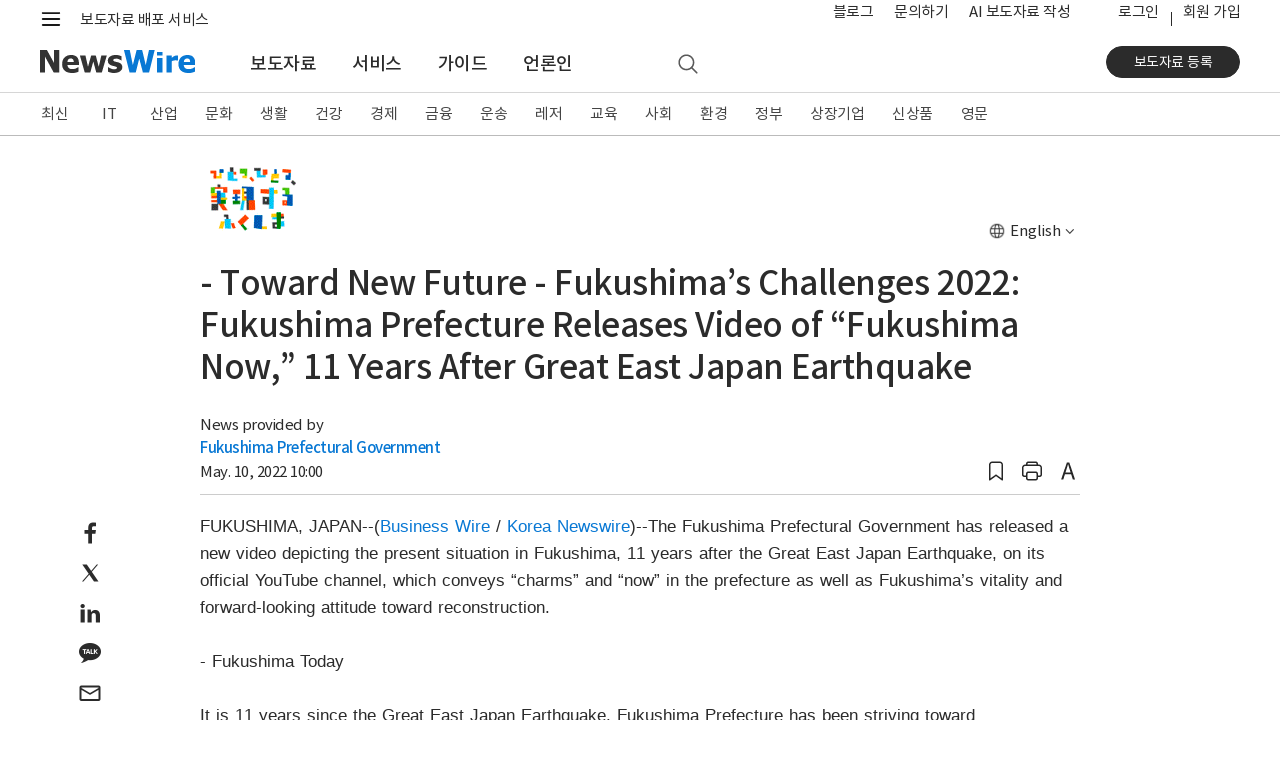

--- FILE ---
content_type: text/html; charset=UTF-8
request_url: https://www.newswire.co.kr/newsRead.php?no=944068
body_size: 16185
content:
<!DOCTYPE html>
<html lang="ko">
<head>
	<meta charset="utf-8">
	<meta http-equiv="X-UA-Compatible" content="IE=edge,chrome=1">
	<meta name="viewport" content="width=device-width, initial-scale=1, shrink-to-fit=no">
	<meta name="format-detection" content="telephone=no">
	<title>- Toward New Future - Fukushima’s Challenges 2022: Fukushima Prefecture Releases Video of “Fukushima Now,” 11 Years After Great East Japan Earthquake - 뉴스와이어</title>	
	<meta name="description" content="The Fukushima Prefectural Government has released a new video depicting the present situation in Fukushima, 11 years after the Great East Japan Earthq">
	<meta name="news_keywords" content="Public Safety, Local Government, New Product, Overseas, Fukushima Prefectural Government">
	<meta name="google-site-verification" content="JJcWBDwmYW3CnsyzuPuJ0lbJRtw_u8UKjpub2aRA5h8">
	<meta name="naver-site-verification" content="65714980118490e65ee899c176bc4887008d7cb5" />
	<meta name="author" content="Fukushima Prefectural Government">
	<meta name="Publisher" content="코리아 뉴스와이어">
	<link rel="apple-touch-icon" sizes="57x57" href="https://static.newswire.co.kr/property/favicon/apple-icon-57x57.png"><link rel="apple-touch-icon" sizes="60x60" href="https://static.newswire.co.kr/property/favicon/apple-icon-60x60.png"><link rel="apple-touch-icon" sizes="72x72" href="https://static.newswire.co.kr/property/favicon/apple-icon-72x72.png"><link rel="apple-touch-icon" sizes="76x76" href="https://static.newswire.co.kr/property/favicon/apple-icon-76x76.png"><link rel="apple-touch-icon" sizes="114x114" href="https://static.newswire.co.kr/property/favicon/apple-icon-114x114.png"><link rel="apple-touch-icon" sizes="120x120" href="https://static.newswire.co.kr/property/favicon/apple-icon-120x120.png"><link rel="apple-touch-icon" sizes="144x144" href="https://static.newswire.co.kr/property/favicon/apple-icon-144x144.png"><link rel="apple-touch-icon" sizes="152x152" href="https://static.newswire.co.kr/property/favicon/apple-icon-152x152.png"><link rel="apple-touch-icon" sizes="180x180" href="https://static.newswire.co.kr/property/favicon/apple-icon-180x180.png"><link rel="icon" type="image/png" sizes="32x32" href="https://static.newswire.co.kr/property/favicon/favicon-32x32.png"><link rel="icon" type="image/png" sizes="96x96" href="https://static.newswire.co.kr/property/favicon/favicon-96x96.png"><link rel="icon" type="image/png" sizes="16x16" href="https://static.newswire.co.kr/property/favicon/favicon-16x16.png"><link rel="manifest" href="https://static.newswire.co.kr/property/favicon/manifest.json"><meta name="msapplication-TileColor" content="#ffffff"><meta name="msapplication-TileImage" content="https://static.newswire.co.kr/property/favicon/ms-icon-144x144.png"><meta name="theme-color" content="#ffffff">
	<link href="https://static.newswire.co.kr/property/css/bootstrap-custom.css?v=202612" rel="stylesheet">
	<link href="https://static.newswire.co.kr/property/css/icon.css?v=202612" rel="stylesheet">
	<link href="https://static.newswire.co.kr/property/css/common.css?v=202612" rel="stylesheet">
	<link href="https://static.newswire.co.kr/property/css/news.css?v=202612" rel="stylesheet">
	<link href="https://static.newswire.co.kr/property/css/sidebar.css?v=202612" rel="stylesheet">
	<script src="https://static.newswire.co.kr/property/js/jquery-1.12.2.min.js" type="text/javascript"></script>
	<script src="https://static.newswire.co.kr/property/bootstrap/js/bootstrap.bundle.min.js" type="text/javascript"></script>
	<script src="https://static.newswire.co.kr/property/js/underscore-min.js" type="text/javascript"></script>
	<script src="https://static.newswire.co.kr/property/js/masonry.pkgd.min.js" type="text/javascript"></script>
	<script type="text/javascript">let nwd = {"sHost":"https:\/\/www.newswire.co.kr","is_member":"0","m_flag":"","c_flag":"0","mtype":"0","is_mobile":"0","is_browser":"1","platforms":"Mac OS X","is_robot":"0","checkchid":0}</script>
	<script src="https://static.newswire.co.kr/property/js/common.js?v=202612" type="text/javascript"></script>
	<meta property="fb:admins" content="100004105428149">
	<meta property="og:url" content="https://www.newswire.co.kr/newsRead.php?no=944068">
	<meta property="og:title" content="- Toward New Future - Fukushima’s Challenges 2022: Fukushima Prefecture Releases Video of “Fukushima Now,” 11 Years After Great East Japan Earthquake - 뉴스와이어">
	<meta property="og:type" content="article">
	<meta property="og:image" content="https://file.newswire.co.kr/data/upfile/company_img/thumb_big/2022/05/1026003021_20220506150823_1683846290.gif">
	<meta property="og:description" content="The Fukushima Prefectural Government has released a new video depicting the present situation in Fukushima, 11 years after the Great East Japan Earthq">
	<meta property="article:published_time" content="2022-05-10T10:00:00+09:00">
</head>
<body>
<a id="skippy" class="sr-only sr-only-focusable" href="#content">
	<div id="skipcontent" class="container"><span class="skiplink-text">Skip to main content</span></div>
</a>
<div id="wrap">
	<div class="hgnb">
				<header id="header" role="banner" class="header_news">
			<section id="tophm" class="header-renew-mobile d-lg-none">
				<div class="renew-mobile-top">
					<div class="nav-left">
						<ul class="nav-function">
							<li>
								<a href="javascript:void(0);" class="function-menu toggle pull-nw-canvas" data-canvas="left" rel="nofollow">
									<span class="icons8-menu">메뉴</span>
								</a>
							</li>
						</ul>
						<a class="logo" href="https://www.newswire.co.kr" rel="nofollow"><img src="https://static.newswire.co.kr/property/img/svg/nw-logo.svg" alt="뉴스와이어"></a>
					</div>
					<div class="nav-right">
						<ul class="nav-function narrow">
							<li>
								<a href="/login/login" class="function-menu" rel="nofollow">
									<span class="login-text">로그인</span>
								</a>
							</li>
							<li>
								<a href="javascript:void(0);" class="function-menu function-search ng-search" rel="nofollow">
									<span class="icons8-search">검색</span>
								</a>
							</li>
						</ul>
					</div>
				</div>
			</section>
			<div class="d-none d-lg-block fixed-top-trigger pclay">

				<section class="header-nav-second">
					<div class="container">
						<nav class="inner">
							<!--<a class="top-slogan" href="https://www.newswire.co.kr/?sd=45">보도자료 배포 서비스 · 뉴스와이어</a>//-->
							<div>
								<ul class="nav-function">
									<li>
										<a href="javascript:void(0);" class="hamburgermenu1 function-menu" rel="nofollow">
											<span class="icons8-menu">메뉴</span>
										</a>
									</li>
									<li>
										<a href="javascript:void(0);" class="function-search ng-search" rel="nofollow">
											<span class="icons8-search">검색</span>
										</a>
									</li>
								</ul>
								<div class="logo">
									<a class="variable-logo" href="/" rel="nofollow"><img src="https://static.newswire.co.kr/property/img/svg/nw-logo.svg" alt="뉴스와이어 로고"></a>
									<a class="top-slogan variable-menu" href="/?sd=11">보도자료 배포 서비스</a>
								</div>
							</div>
							<ul class="nav-util">
								<li class="top-search">
									<a href="javascript:void(0);" class="function-search ng-search">
										<span class="icons8-search">검색</span>
									</a>
								</li>
								<li class="variable-menu"><a href="https://blog.newswire.co.kr">블로그</a></li>
								<li class="variable-menu"><a href="/?xd=70">문의하기</a></li>
								<li class="variable-menu"><a href="/aiwrite">AI 보도자료 작성</a></li>
								<li class="ml-4 login"><a href="/login/login?url=https%3A%2F%2Fwww.newswire.co.kr%2FnewsRead.php%3Fno%3D944068" rel="nofollow">로그인</a></li><li class="join"><a href="https://www.newswire.co.kr/member_join" class="newswirememberjoin">회원 가입</a></li>
							</ul>
						</nav>
					</div>
				</section>
				<section id="mlay1" class="header-full-menu2"></section>
				<section class="header-nav-main">
					<div class="container">
						<nav class="inner">
							<div class="nav-left">
								<a class="logo pull-up" href="https://www.newswire.co.kr" rel="nofollow"><img src="https://static.newswire.co.kr/property/img/svg/nw-logo.svg" title="뉴스와이어 Logo" alt="뉴스와이어 Logo"></a>
								<ul class="nav-main-menu mlay11">
									<li><a href="https://www.newswire.co.kr/?md=A00" class="active">보도자료</a></li> <li><a href="https://www.newswire.co.kr/?sd=45" >서비스</a></li> <li><a href="https://www.newswire.co.kr/?ed=47" >가이드</a></li> <li><a href="https://www.newswire.co.kr/?nd=46" >언론인</a></li>
									<li>
										<a href="javascript:void(0);" class="function-search ng-search" rel="nofollow">
											<span class="icons8-search">검색</span>
										</a>
									</li>
								</ul>
							</div>
							<div class="nav-right">
								<div class="action">
									<a href="https://www.newswire.co.kr/member_join" class="btn btn-strong btn-sm btn-rounded btn-p-lg newswirememberjoin">보도자료 등록</a>
								</div>
							</div>
						</nav>
					</div>
				</section>
			</div>
		</header>

		<div id="header_sed" class="d-none d-lg-block">
			<section class="header-nav-news2">
				<div class="inner fixedlay">
					<div class="news-nav-wrap ">
						<div class="container">
							<ul class="nav"><li><a href="https://www.newswire.co.kr/?md=A00" data-id="A00">최신</a></li><li><a href="https://www.newswire.co.kr/?md=A01&amp;cat=600" data-id="600" class="en-texts">IT</a></li><li><a href="https://www.newswire.co.kr/?md=A01&amp;cat=400" data-id="400">산업</a></li><li><a href="https://www.newswire.co.kr/?md=A01&amp;cat=1200" data-id="1200">문화</a></li><li><a href="https://www.newswire.co.kr/?md=A01&amp;cat=900" data-id="900">생활</a></li><li><a href="https://www.newswire.co.kr/?md=A01&amp;cat=1000" data-id="1000">건강</a></li><li><a href="https://www.newswire.co.kr/?md=A01&amp;cat=100" data-id="100">경제</a></li><li><a href="https://www.newswire.co.kr/?md=A01&amp;cat=200" data-id="200">금융</a></li><li><a href="https://www.newswire.co.kr/?md=A01&amp;cat=1800" data-id="1800">운송</a></li><li><a href="https://www.newswire.co.kr/?md=A01&amp;cat=1300" data-id="1300">레저</a></li><li><a href="https://www.newswire.co.kr/?md=A01&amp;cat=1100" data-id="1100">교육</a></li><li><a href="https://www.newswire.co.kr/?md=A01&amp;cat=1900" data-id="1900">사회</a></li><li><a href="https://www.newswire.co.kr/?md=A01&amp;cat=1500" data-id="1500">환경</a></li><li><a href="https://www.newswire.co.kr/?md=A01&amp;cat=1400" data-id="1400">정부</a></li><li><a href="https://www.newswire.co.kr/?md=A09" data-id="A09">상장기업</a></li><li><a href="https://www.newswire.co.kr/?md=A02&amp;cat=101" data-id="101">신상품</a></li><li><a href="https://www.newswire.co.kr/?md=A06" data-id="A06">영문</a></li>
							</ul>
						</div>
					</div>
					<section class="header-full-menu">
						<div class="container">
							<div class="inner">
								<button type="button" class="close hidden" data-dismiss="modal" aria-label="Close"><i class="icons ico-popup-close"></i></button>
								<div class="full-menu-gnb">
									<div class="inner d-flex justify-content-start navwrap hidden" role="tabpanel" id="navwrap-600">
										<ul class="depth-col border-right-0">
											<li class="depth-wrap">
												<div class="depth-title">
													<a class="depth-link" href="/?md=A01&cat=600">IT 전체</a>
												</div>
												<ul class="depth2-wrap">
													<li><a href="/?md=A01&cat=600&cat1=602" class="depth2-link" rel="nofollow">가전</a></li>
													<li><a href="/?md=A01&cat=600&cat1=621" class="depth2-link" rel="nofollow">게임</a></li>
													<li><a href="/?md=A01&cat=600&cat1=610" class="depth2-link" rel="nofollow">과학</a></li>
													<li><a href="/?md=A01&cat=600&cat1=604" class="depth2-link" rel="nofollow">네트워킹</a></li>
													<li><a href="/?md=A01&cat=600&cat1=617" class="depth2-link" rel="nofollow">데이터 분석</a></li>
													<li><a href="/?md=A01&cat=600&cat1=620" class="depth2-link" rel="nofollow">드론</a></li>
													<li><a href="/?md=A01&cat=600&cat1=619" class="depth2-link" rel="nofollow">로봇</a></li>
													<li><a href="/?md=A01&cat=600&cat1=618" class="depth2-link" rel="nofollow">메타버스</a></li>
													<li><a href="/?md=A01&cat=600&cat1=612" class="depth2-link" rel="nofollow">모바일 기기</a></li>
													<li><a href="/?md=A01&cat=600&cat1=614" class="depth2-link" rel="nofollow">모바일 앱</a></li>
													<li><a href="/?md=A01&cat=600&cat1=607" class="depth2-link" rel="nofollow">반도체</a></li>
													<li><a href="/?md=A01&cat=600&cat1=609" class="depth2-link" rel="nofollow">보안</a></li>
													<li><a href="/?md=A01&cat=600&cat1=616" class="depth2-link" rel="nofollow">블록체인</a></li>
													<li><a href="/?md=A01&cat=600&cat1=606" class="depth2-link" rel="nofollow">소프트웨어</a></li>
													<li><a href="/?md=A01&cat=600&cat1=611" class="depth2-link" rel="nofollow">양자와 나노기술</a></li>
													<li><a href="/?md=A01&cat=600&cat1=615" class="depth2-link" rel="nofollow">인공지능</a></li>
												</ul>
											</li>
										</ul>
										<ul class="depth-col">
											<li class="depth-wrap">
												<div class="depth-title">
													<a class="depth-link invisible" href="/?md=A01&cat=600">IT 전체</a>
												</div>
												<ul class="depth2-wrap">
													<li><a href="/?md=A01&cat=600&cat1=613" class="depth2-link" rel="nofollow">인터넷</a></li>
													<li><a href="/?md=A01&cat=600&cat1=601" class="depth2-link" rel="nofollow">전자부품</a></li>
													<li><a href="/?md=A01&cat=600&cat1=605" class="depth2-link" rel="nofollow">주변기기</a></li>
													<li><a href="/?md=A01&cat=600&cat1=603" class="depth2-link" rel="nofollow">컴퓨터</a></li>
													<li><a href="/?md=A01&cat=600&cat1=608" class="depth2-link" rel="nofollow">통신</a></li>
												</ul>
											</li>
										</ul>
										<ul class="depth-col">
											<li class="depth-wrap">
												<div class="depth-title">
													<a class="depth-link" href="/?md=A11&cat=600">관련 토픽</a>
												</div>
												<ul class="depth2-wrap">
													<li><a href="/?md=A11&no=256" class="depth2-link" rel="nofollow">5세대 이동통신</a></li>
													<li><a href="/?md=A11&no=537" class="depth2-link" rel="nofollow">NFT</a></li>
													<li><a href="/?md=A11&no=584" class="depth2-link" rel="nofollow">SaaS</a></li>
													<li><a href="/?md=A11&no=287" class="depth2-link" rel="nofollow">바이오테크</a></li>
													<li><a href="/?md=A11&no=183" class="depth2-link" rel="nofollow">사물 인터넷</a></li>
													<li><a href="/?md=A11&no=561" class="depth2-link" rel="nofollow">생성형 AI</a></li>
													<li><a href="/?md=A11&no=56" class="depth2-link" rel="nofollow">스마트폰</a></li>
													<li><a href="/?md=A11&no=205" class="depth2-link" rel="nofollow">스마트홈</a></li>
													<li><a href="/?md=A11&no=103" class="depth2-link" rel="nofollow">스타트업</a></li>
													<li><a href="/?md=A11&no=203" class="depth2-link" rel="nofollow">인공지능</a></li>
													<li><a href="/?md=A11&no=199" class="depth2-link" rel="nofollow">클라우드 서비스</a></li>
													<li><a href="/?md=A11&no=204" class="depth2-link" rel="nofollow">확장 현실</a></li>
												</ul>
											</li>
										</ul>
									</div>
									<div class="inner d-flex justify-content-start navwrap hidden" role="tabpanel" id="navwrap-400">
										<ul class="depth-col border-right-0">
											<li class="depth-wrap">
												<div class="depth-title">
													<a class="depth-link" href="/?md=A01&cat=400">산업 전체</a>
												</div>
												<ul class="depth2-wrap">
													<li><a href="/?md=A01&cat=400&cat1=416" class="depth2-link" rel="nofollow">건설과 건축</a></li>
													<li><a href="/?md=A01&cat=400&cat1=403" class="depth2-link" rel="nofollow">금속</a></li>
													<li><a href="/?md=A01&cat=400&cat1=405" class="depth2-link" rel="nofollow">기계</a></li>
													<li><a href="/?md=A01&cat=400&cat1=413" class="depth2-link" rel="nofollow">농업</a></li>
													<li><a href="/?md=A01&cat=400&cat1=418" class="depth2-link" rel="nofollow">방위산업</a></li>
													<li><a href="/?md=A01&cat=400&cat1=417" class="depth2-link" rel="nofollow">부동산</a></li>
													<li><a href="/?md=A01&cat=400&cat1=410" class="depth2-link" rel="nofollow">석유 가스</a></li>
													<li><a href="/?md=A01&cat=400&cat1=414" class="depth2-link" rel="nofollow">수산 해양</a></li>
													<li><a href="/?md=A01&cat=400&cat1=411" class="depth2-link" rel="nofollow">신재생에너지</a></li>
													<li><a href="/?md=A01&cat=400&cat1=415" class="depth2-link" rel="nofollow">임업</a></li>
													<li><a href="/?md=A01&cat=400&cat1=406" class="depth2-link" rel="nofollow">전기설비</a></li>
													<li><a href="/?md=A01&cat=400&cat1=412" class="depth2-link" rel="nofollow">전력</a></li>
													<li><a href="/?md=A01&cat=400&cat1=408" class="depth2-link" rel="nofollow">제조설비</a></li>
													<li><a href="/?md=A01&cat=400&cat1=402" class="depth2-link" rel="nofollow">제지 포장</a></li>
													<li><a href="/?md=A01&cat=400&cat1=404" class="depth2-link" rel="nofollow">조선</a></li>
													<li><a href="/?md=A01&cat=400&cat1=409" class="depth2-link" rel="nofollow">직물</a></li>
												</ul>
											</li>
										</ul>
										<ul class="depth-col">
											<li class="depth-wrap">
												<div class="depth-title">
													<a class="depth-link invisible" href="/?md=A01&cat=400">산업 전체</a>
												</div>
												<ul class="depth2-wrap">
													<li><a href="/?md=A01&cat=400&cat1=407" class="depth2-link" rel="nofollow">항공우주</a></li>
													<li><a href="/?md=A01&cat=400&cat1=401" class="depth2-link" rel="nofollow">화학</a></li>
												</ul>
											</li>
										</ul>
										<ul class="depth-col">
											<li class="depth-wrap">
												<div class="depth-title">
													<a class="depth-link" href="/?md=A11&cat=400">관련 토픽</a>
												</div>
												<ul class="depth2-wrap">
													<li><a href="/?md=A11&no=574" class="depth2-link" rel="nofollow">공급망</a></li>
													<li><a href="/?md=A11&no=559" class="depth2-link" rel="nofollow">배터리</a></li>
													<li><a href="/?md=A11&no=546" class="depth2-link" rel="nofollow">수소 에너지</a></li>
													<li><a href="/?md=A11&no=558" class="depth2-link" rel="nofollow">스마트 팩토리</a></li>
													<li><a href="/?md=A11&no=386" class="depth2-link" rel="nofollow">원자력</a></li>
													<li><a href="/?md=A11&no=407" class="depth2-link" rel="nofollow">태양광</a></li>
												</ul>
											</li>
										</ul>
									</div>
									<div class="inner d-flex justify-content-start navwrap hidden" role="tabpanel" id="navwrap-1200">
										<ul class="depth-col">
											<li class="depth-wrap">
												<div class="depth-title">
													<a class="depth-link" href="/?md=A01&cat=1200">문화 전체</a>
												</div>
												<ul class="depth2-wrap">
													<li><a href="/?md=A01&cat=1200&cat1=1201" class="depth2-link" rel="nofollow">공연 예술</a></li>
													<li><a href="/?md=A01&cat=1200&cat1=1203" class="depth2-link" rel="nofollow">디자인</a></li>
													<li><a href="/?md=A01&cat=1200&cat1=1211" class="depth2-link" rel="nofollow">문화유산</a></li>
													<li><a href="/?md=A01&cat=1200&cat1=1202" class="depth2-link" rel="nofollow">미술</a></li>
													<li><a href="/?md=A01&cat=1200&cat1=1213" class="depth2-link" rel="nofollow">방송</a></li>
													<li><a href="/?md=A01&cat=1200&cat1=1215" class="depth2-link" rel="nofollow">소셜 미디어</a></li>
													<li><a href="/?md=A01&cat=1200&cat1=1212" class="depth2-link" rel="nofollow">스트리밍 미디어</a></li>
													<li><a href="/?md=A01&cat=1200&cat1=1214" class="depth2-link" rel="nofollow">신문 잡지</a></li>
													<li><a href="/?md=A01&cat=1200&cat1=1204" class="depth2-link" rel="nofollow">애니메이션</a></li>
													<li><a href="/?md=A01&cat=1200&cat1=1207" class="depth2-link" rel="nofollow">연예인</a></li>
													<li><a href="/?md=A01&cat=1200&cat1=1206" class="depth2-link" rel="nofollow">영화</a></li>
													<li><a href="/?md=A01&cat=1200&cat1=1205" class="depth2-link" rel="nofollow">음악</a></li>
													<li><a href="/?md=A01&cat=1200&cat1=1209" class="depth2-link" rel="nofollow">종교</a></li>
													<li><a href="/?md=A01&cat=1200&cat1=1208" class="depth2-link" rel="nofollow">출판</a></li>
													<li><a href="/?md=A01&cat=1200&cat1=1210" class="depth2-link" rel="nofollow">학술</a></li>
												</ul>
											</li>
										</ul>
										<ul class="depth-col">
											<li class="depth-wrap">
												<div class="depth-title">
													<a class="depth-link" href="/?md=A11&cat=1200">관련 토픽</a>
												</div>
												<ul class="depth2-wrap">
													<li><a href="/?md=A11&no=347" class="depth2-link" rel="nofollow">무용</a></li>
													<li><a href="/?md=A11&no=348" class="depth2-link" rel="nofollow">문학</a></li>
													<li><a href="/?md=A11&no=349" class="depth2-link" rel="nofollow">뮤지컬</a></li>
													<li><a href="/?md=A11&no=353" class="depth2-link" rel="nofollow">박물관</a></li>
													<li><a href="/?md=A11&no=381" class="depth2-link" rel="nofollow">연극</a></li>
													<li><a href="/?md=A11&no=472" class="depth2-link" rel="nofollow">오페라</a></li>
													<li><a href="/?md=A11&no=387" class="depth2-link" rel="nofollow">웹툰</a></li>
													<li><a href="/?md=A11&no=532" class="depth2-link" rel="nofollow">인플루언서</a></li>
													<li><a href="/?md=A11&no=563" class="depth2-link" rel="nofollow">콘서트</a></li>
													<li><a href="/?md=A11&no=110" class="depth2-link" rel="nofollow">한류</a></li>
												</ul>
											</li>
										</ul>
									</div>
									<div class="inner d-flex justify-content-start navwrap hidden" role="tabpanel" id="navwrap-900">
										<ul class="depth-col">
											<li class="depth-wrap">
												<div class="depth-title">
													<a class="depth-link" href="/?md=A01&cat=900">생활 전체</a>
												</div>
												<ul class="depth2-wrap">
													<li><a href="/?md=A01&cat=900&cat1=905" class="depth2-link" rel="nofollow">가구</a></li>
													<li><a href="/?md=A01&cat=900&cat1=906" class="depth2-link" rel="nofollow">결혼</a></li>
													<li><a href="/?md=A01&cat=900&cat1=901" class="depth2-link" rel="nofollow">미용</a></li>
													<li><a href="/?md=A01&cat=900&cat1=908" class="depth2-link" rel="nofollow">반려동물</a></li>
													<li><a href="/?md=A01&cat=900&cat1=910" class="depth2-link" rel="nofollow">보석류</a></li>
													<li><a href="/?md=A01&cat=900&cat1=902" class="depth2-link" rel="nofollow">생활용품</a></li>
													<li><a href="/?md=A01&cat=900&cat1=914" class="depth2-link" rel="nofollow">소매</a></li>
													<li><a href="/?md=A01&cat=900&cat1=913" class="depth2-link" rel="nofollow">슈퍼마켓</a></li>
													<li><a href="/?md=A01&cat=900&cat1=916" class="depth2-link" rel="nofollow">식품 음료</a></li>
													<li><a href="/?md=A01&cat=900&cat1=915" class="depth2-link" rel="nofollow">온라인 쇼핑</a></li>
													<li><a href="/?md=A01&cat=900&cat1=912" class="depth2-link" rel="nofollow">음식점</a></li>
													<li><a href="/?md=A01&cat=900&cat1=903" class="depth2-link" rel="nofollow">의류와 잡화</a></li>
													<li><a href="/?md=A01&cat=900&cat1=909" class="depth2-link" rel="nofollow">장난감</a></li>
													<li><a href="/?md=A01&cat=900&cat1=911" class="depth2-link" rel="nofollow">주류</a></li>
													<li><a href="/?md=A01&cat=900&cat1=907" class="depth2-link" rel="nofollow">출산 육아</a></li>
													<li><a href="/?md=A01&cat=900&cat1=904" class="depth2-link" rel="nofollow">화장품</a></li>
												</ul>
											</li>
										</ul>
										<ul class="depth-col">
											<li class="depth-wrap">
												<div class="depth-title">
													<a class="depth-link" href="/?md=A11&cat=900">관련 토픽</a>
												</div>
												<ul class="depth2-wrap">
													<li><a href="/?md=A11&no=480" class="depth2-link" rel="nofollow">간편식</a></li>
													<li><a href="/?md=A11&no=295" class="depth2-link" rel="nofollow">명상</a></li>
													<li><a href="/?md=A11&no=237" class="depth2-link" rel="nofollow">뷰티</a></li>
													<li><a href="/?md=A11&no=372" class="depth2-link" rel="nofollow">쇼핑</a></li>
													<li><a href="/?md=A11&no=259" class="depth2-link" rel="nofollow">신제품 출시</a></li>
													<li><a href="/?md=A11&no=509" class="depth2-link" rel="nofollow">요리</a></li>
													<li><a href="/?md=A11&no=249" class="depth2-link" rel="nofollow">유기농</a></li>
													<li><a href="/?md=A11&no=491" class="depth2-link" rel="nofollow">중고 거래</a></li>
													<li><a href="/?md=A11&no=529" class="depth2-link" rel="nofollow">채식</a></li>
													<li><a href="/?md=A11&no=273" class="depth2-link" rel="nofollow">프로모션</a></li>
												</ul>
											</li>
										</ul>
									</div>
									<div class="inner d-flex justify-content-start navwrap hidden" role="tabpanel" id="navwrap-1000">
										<ul class="depth-col">
											<li class="depth-wrap">
												<div class="depth-title">
													<a class="depth-link" href="/?md=A01&cat=1000">건강 전체</a>
												</div>
												<ul class="depth2-wrap">
													<li><a href="/?md=A01&cat=1000&cat1=1011" class="depth2-link" rel="nofollow">감염 관리</a></li>
													<li><a href="/?md=A01&cat=1000&cat1=1004" class="depth2-link" rel="nofollow">건강기능식품</a></li>
													<li><a href="/?md=A01&cat=1000&cat1=1003" class="depth2-link" rel="nofollow">생명공학</a></li>
													<li><a href="/?md=A01&cat=1000&cat1=1008" class="depth2-link" rel="nofollow">의료 기술</a></li>
													<li><a href="/?md=A01&cat=1000&cat1=1006" class="depth2-link" rel="nofollow">의료기기</a></li>
													<li><a href="/?md=A01&cat=1000&cat1=1007" class="depth2-link" rel="nofollow">의료와 병원</a></li>
													<li><a href="/?md=A01&cat=1000&cat1=1002" class="depth2-link" rel="nofollow">의학</a></li>
													<li><a href="/?md=A01&cat=1000&cat1=1012" class="depth2-link" rel="nofollow">임상시험</a></li>
													<li><a href="/?md=A01&cat=1000&cat1=1005" class="depth2-link" rel="nofollow">정신건강</a></li>
													<li><a href="/?md=A01&cat=1000&cat1=1001" class="depth2-link" rel="nofollow">제약</a></li>
													<li><a href="/?md=A01&cat=1000&cat1=1010" class="depth2-link" rel="nofollow">종양</a></li>
													<li><a href="/?md=A01&cat=1000&cat1=1009" class="depth2-link" rel="nofollow">치과</a></li>
												</ul>
											</li>
										</ul>
										<ul class="depth-col">
											<li class="depth-wrap">
												<div class="depth-title">
													<a class="depth-link" href="/?md=A11&cat=1000">관련 토픽</a>
												</div>
												<ul class="depth2-wrap">
													<li><a href="/?md=A11&no=291" class="depth2-link" rel="nofollow">면역</a></li>
													<li><a href="/?md=A11&no=287" class="depth2-link" rel="nofollow">바이오테크</a></li>
													<li><a href="/?md=A11&no=573" class="depth2-link" rel="nofollow">식품의약품안전처(FDA)</a></li>
													<li><a href="/?md=A11&no=290" class="depth2-link" rel="nofollow">유전자</a></li>
													<li><a href="/?md=A11&no=567" class="depth2-link" rel="nofollow">줄기세포</a></li>
													<li><a href="/?md=A11&no=469" class="depth2-link" rel="nofollow">중독</a></li>
													<li><a href="/?md=A11&no=457" class="depth2-link" rel="nofollow">코로나바이러스</a></li>
												</ul>
											</li>
										</ul>
									</div>
									<div class="inner d-flex justify-content-start navwrap hidden" role="tabpanel" id="navwrap-100">
										<ul class="depth-col">
											<li class="depth-wrap">
												<div class="depth-title">
													<a class="depth-link" href="/?md=A01&cat=100">경제 전체</a>
												</div>
												<ul class="depth2-wrap">
													<li><a href="/?md=A01&cat=100&cat1=101" class="depth2-link" rel="nofollow">경제 동향</a></li>
													<li><a href="/?md=A01&cat=100&cat1=112" class="depth2-link" rel="nofollow">광고와 마케팅</a></li>
													<li><a href="/?md=A01&cat=100&cat1=107" class="depth2-link" rel="nofollow">기업 경영</a></li>
													<li><a href="/?md=A01&cat=100&cat1=104" class="depth2-link" rel="nofollow">노동</a></li>
													<li><a href="/?md=A01&cat=100&cat1=102" class="depth2-link" rel="nofollow">무역과 박람회</a></li>
													<li><a href="/?md=A01&cat=100&cat1=109" class="depth2-link" rel="nofollow">아웃소싱</a></li>
													<li><a href="/?md=A01&cat=100&cat1=103" class="depth2-link" rel="nofollow">인재와 고용</a></li>
													<li><a href="/?md=A01&cat=100&cat1=108" class="depth2-link" rel="nofollow">중소기업</a></li>
													<li><a href="/?md=A01&cat=100&cat1=111" class="depth2-link" rel="nofollow">창업</a></li>
													<li><a href="/?md=A01&cat=100&cat1=105" class="depth2-link" rel="nofollow">컨설팅</a></li>
													<li><a href="/?md=A01&cat=100&cat1=113" class="depth2-link" rel="nofollow">프랜차이즈</a></li>
													<li><a href="/?md=A01&cat=100&cat1=110" class="depth2-link" rel="nofollow">환경 사회 지배구조</a></li>
													<li><a href="/?md=A01&cat=100&cat1=106" class="depth2-link" rel="nofollow">회계 세무</a></li>
												</ul>
											</li>
										</ul>
										<ul class="depth-col">
											<li class="depth-wrap">
												<div class="depth-title">
													<a class="depth-link" href="/?md=A11&cat=100">관련 토픽</a>
												</div>
												<ul class="depth2-wrap">
													<li><a href="/?md=A11&no=341" class="depth2-link" rel="nofollow">마케팅</a></li>
													<li><a href="/?md=A11&no=371" class="depth2-link" rel="nofollow">소상공인</a></li>
													<li><a href="/?md=A11&no=103" class="depth2-link" rel="nofollow">스타트업</a></li>
													<li><a href="/?md=A11&no=505" class="depth2-link" rel="nofollow">일자리</a></li>
													<li><a href="/?md=A11&no=576" class="depth2-link" rel="nofollow">합작</a></li>
												</ul>
											</li>
										</ul>
									</div>
									<div class="inner d-flex justify-content-start navwrap hidden" role="tabpanel" id="navwrap-200">
										<ul class="depth-col">
											<li class="depth-wrap">
												<div class="depth-title">
													<a class="depth-link" href="/?md=A01&cat=200">금융 전체</a>
												</div>
												<ul class="depth2-wrap">
													<li><a href="/?md=A01&cat=200&cat1=204" class="depth2-link" rel="nofollow">보험</a></li>
													<li><a href="/?md=A01&cat=200&cat1=208" class="depth2-link" rel="nofollow">암호화폐</a></li>
													<li><a href="/?md=A01&cat=200&cat1=201" class="depth2-link" rel="nofollow">은행과 금융</a></li>
													<li><a href="/?md=A01&cat=200&cat1=206" class="depth2-link" rel="nofollow">자산관리</a></li>
													<li><a href="/?md=A01&cat=200&cat1=203" class="depth2-link" rel="nofollow">증권</a></li>
													<li><a href="/?md=A01&cat=200&cat1=202" class="depth2-link" rel="nofollow">카드</a></li>
													<li><a href="/?md=A01&cat=200&cat1=205" class="depth2-link" rel="nofollow">펀드</a></li>
													<li><a href="/?md=A01&cat=200&cat1=207" class="depth2-link" rel="nofollow">핀테크</a></li>
												</ul>
											</li>
										</ul>
										<ul class="depth-col">
											<li class="depth-wrap">
												<div class="depth-title">
													<a class="depth-link" href="/?md=A11&cat=200">관련 토픽</a>
												</div>
												<ul class="depth2-wrap">
													<li><a href="/?md=A11&no=285" class="depth2-link" rel="nofollow">결제 서비스</a></li>
													<li><a href="/?md=A11&no=583" class="depth2-link" rel="nofollow">나스닥</a></li>
													<li><a href="/?md=A11&no=575" class="depth2-link" rel="nofollow">배당</a></li>
													<li><a href="/?md=A11&no=360" class="depth2-link" rel="nofollow">비트코인</a></li>
													<li><a href="/?md=A11&no=15" class="depth2-link" rel="nofollow">코스닥</a></li>
													<li><a href="/?md=A11&no=582" class="depth2-link" rel="nofollow">코스피</a></li>
													<li><a href="/?md=A11&no=202" class="depth2-link" rel="nofollow">크라우드 펀딩</a></li>
													<li><a href="/?md=A11&no=320" class="depth2-link" rel="nofollow">투자 유치</a></li>
												</ul>
											</li>
										</ul>
									</div>
									<div class="inner d-flex justify-content-start navwrap hidden" role="tabpanel" id="navwrap-1800">
										<ul class="depth-col">
											<li class="depth-wrap">
												<div class="depth-title">
													<a class="depth-link" href="/?md=A01&cat=1800">운송 전체</a>
												</div>
												<ul class="depth2-wrap">
													<li><a href="/?md=A01&cat=1800&cat1=1801" class="depth2-link" rel="nofollow">교통</a></li>
													<li><a href="/?md=A01&cat=1800&cat1=1802" class="depth2-link" rel="nofollow">물류</a></li>
													<li><a href="/?md=A01&cat=1800&cat1=1803" class="depth2-link" rel="nofollow">철도</a></li>
													<li><a href="/?md=A01&cat=1800&cat1=1804" class="depth2-link" rel="nofollow">항공사</a></li>
													<li><a href="/?md=A01&cat=1800&cat1=1805" class="depth2-link" rel="nofollow">해운</a></li>
													<li><a href="/?md=A01&cat=1800&cat1=1806" class="depth2-link" rel="nofollow">자동차</a></li>
													<li><a href="/?md=A01&cat=1800&cat1=1807" class="depth2-link" rel="nofollow">자율주행</a></li>
												</ul>
											</li>
										</ul>
										<ul class="depth-col">
											<li class="depth-wrap">
												<div class="depth-title">
													<a class="depth-link" href="/?md=A11&cat=1800">관련 토픽</a>
												</div>
												<ul class="depth2-wrap">
													<li><a href="/?md=A11&no=453" class="depth2-link" rel="nofollow">모빌리티</a></li>
													<li><a href="/?md=A11&no=143" class="depth2-link" rel="nofollow">모터쇼</a></li>
													<li><a href="/?md=A11&no=206" class="depth2-link" rel="nofollow">스마트카</a></li>
													<li><a href="/?md=A11&no=400" class="depth2-link" rel="nofollow">전기차</a></li>
													<li><a href="/?md=A11&no=294" class="depth2-link" rel="nofollow">카셰어링</a></li>
												</ul>
											</li>
										</ul>
									</div>
									<div class="inner d-flex justify-content-start navwrap hidden" role="tabpanel" id="navwrap-1300">
										<ul class="depth-col">
											<li class="depth-wrap">
												<div class="depth-title">
													<a class="depth-link" href="/?md=A01&cat=1300">레저 전체</a>
												</div>
												<ul class="depth2-wrap">
													<li><a href="/?md=A01&cat=1300&cat1=1306" class="depth2-link" rel="nofollow">관광명소</a></li>
													<li><a href="/?md=A01&cat=1300&cat1=1307" class="depth2-link" rel="nofollow">스포츠</a></li>
													<li><a href="/?md=A01&cat=1300&cat1=1304" class="depth2-link" rel="nofollow">야외 레저</a></li>
													<li><a href="/?md=A01&cat=1300&cat1=1301" class="depth2-link" rel="nofollow">여행</a></li>
													<li><a href="/?md=A01&cat=1300&cat1=1302" class="depth2-link" rel="nofollow">축제</a></li>
													<li><a href="/?md=A01&cat=1300&cat1=1305" class="depth2-link" rel="nofollow">호텔 숙박</a></li>
												</ul>
											</li>
										</ul>
										<ul class="depth-col">
											<li class="depth-wrap">
												<div class="depth-title">
													<a class="depth-link" href="/?md=A11&cat=1300">관련 토픽</a>
												</div>
												<ul class="depth2-wrap">
													<li><a href="/?md=A11&no=511" class="depth2-link" rel="nofollow">골프</a></li>
													<li><a href="/?md=A11&no=310" class="depth2-link" rel="nofollow">등산</a></li>
													<li><a href="/?md=A11&no=313" class="depth2-link" rel="nofollow">카지노</a></li>
													<li><a href="/?md=A11&no=170" class="depth2-link" rel="nofollow">캠핑</a></li>
													<li><a href="/?md=A11&no=311" class="depth2-link" rel="nofollow">크루즈</a></li>
													<li><a href="/?md=A11&no=408" class="depth2-link" rel="nofollow">해외여행</a></li>
													<li><a href="/?md=A11&no=198" class="depth2-link" rel="nofollow">휴가</a></li>
													<li><a href="/?md=A11&no=154" class="depth2-link" rel="nofollow">힐링</a></li>
												</ul>
											</li>
										</ul>
									</div>
									<div class="inner d-flex justify-content-start navwrap hidden" role="tabpanel" id="navwrap-1100">
										<ul class="depth-col">
											<li class="depth-wrap">
												<div class="depth-title">
													<a class="depth-link" href="/?md=A01&cat=1100">교육 전체</a>
												</div>
												<ul class="depth2-wrap">
													<li><a href="/?md=A01&cat=1100&cat1=1101" class="depth2-link" rel="nofollow">교육 일반</a></li>
													<li><a href="/?md=A01&cat=1100&cat1=1102" class="depth2-link" rel="nofollow">대학교</a></li>
													<li><a href="/?md=A01&cat=1100&cat1=1106" class="depth2-link" rel="nofollow">온라인 교육</a></li>
													<li><a href="/?md=A01&cat=1100&cat1=1108" class="depth2-link" rel="nofollow">유아교육</a></li>
													<li><a href="/?md=A01&cat=1100&cat1=1103" class="depth2-link" rel="nofollow">중등교육</a></li>
													<li><a href="/?md=A01&cat=1100&cat1=1107" class="depth2-link" rel="nofollow">직업교육</a></li>
													<li><a href="/?md=A01&cat=1100&cat1=1104" class="depth2-link" rel="nofollow">초등교육</a></li>
													<li><a href="/?md=A01&cat=1100&cat1=1105" class="depth2-link" rel="nofollow">학원</a></li>
												</ul>
											</li>
										</ul>
										<ul class="depth-col">
											<li class="depth-wrap">
												<div class="depth-title">
													<a class="depth-link" href="/?md=A11&cat=1100">관련 토픽</a>
												</div>
												<ul class="depth2-wrap">
													<li><a href="/?md=A11&no=173" class="depth2-link" rel="nofollow">대학입시</a></li>
													<li><a href="/?md=A11&no=569" class="depth2-link" rel="nofollow">영어 교육</a></li>
													<li><a href="/?md=A11&no=153" class="depth2-link" rel="nofollow">졸업·입학</a></li>
													<li><a href="/?md=A11&no=477" class="depth2-link" rel="nofollow">진로교육</a></li>
													<li><a href="/?md=A11&no=462" class="depth2-link" rel="nofollow">청소년</a></li>
													<li><a href="/?md=A11&no=272" class="depth2-link" rel="nofollow">학교</a></li>
												</ul>
											</li>
										</ul>
									</div>
									<div class="inner d-flex justify-content-start navwrap hidden" role="tabpanel" id="navwrap-1900">
										<ul class="depth-col">
											<li class="depth-wrap">
												<div class="depth-title">
													<a class="depth-link" href="/?md=A01&cat=1900">사회 전체</a>
												</div>
												<ul class="depth2-wrap">
													<li><a href="/?md=A01&cat=1900&cat1=1908" class="depth2-link" rel="nofollow">공공 안전</a></li>
													<li><a href="/?md=A01&cat=1900&cat1=1901" class="depth2-link" rel="nofollow">노인</a></li>
													<li><a href="/?md=A01&cat=1900&cat1=1902" class="depth2-link" rel="nofollow">법률</a></li>
													<li><a href="/?md=A01&cat=1900&cat1=1903" class="depth2-link" rel="nofollow">사회복지</a></li>
													<li><a href="/?md=A01&cat=1900&cat1=1904" class="depth2-link" rel="nofollow">여성</a></li>
													<li><a href="/?md=A01&cat=1900&cat1=1905" class="depth2-link" rel="nofollow">외국인</a></li>
													<li><a href="/?md=A01&cat=1900&cat1=1906" class="depth2-link" rel="nofollow">자선사업</a></li>
													<li><a href="/?md=A01&cat=1900&cat1=1907" class="depth2-link" rel="nofollow">장애인</a></li>
												</ul>
											</li>
										</ul>
										<ul class="depth-col">
											<li class="depth-wrap">
												<div class="depth-title">
													<a class="depth-link" href="/?md=A11&cat=1900">관련 토픽</a>
												</div>
												<ul class="depth2-wrap">
													<li><a href="/?md=A11&no=258" class="depth2-link" rel="nofollow">1인가구</a></li>
													<li><a href="/?md=A11&no=540" class="depth2-link" rel="nofollow">MZ세대</a></li>
													<li><a href="/?md=A11&no=345" class="depth2-link" rel="nofollow">로펌</a></li>
													<li><a href="/?md=A11&no=481" class="depth2-link" rel="nofollow">비대면</a></li>
													<li><a href="/?md=A11&no=499" class="depth2-link" rel="nofollow">사회적 기업</a></li>
													<li><a href="/?md=A11&no=534" class="depth2-link" rel="nofollow">재택근무</a></li>
												</ul>
											</li>
										</ul>
									</div>
									<div class="inner d-flex justify-content-start navwrap hidden" role="tabpanel" id="navwrap-1500">
										<ul class="depth-col">
											<li class="depth-wrap">
												<div class="depth-title">
													<a class="depth-link" href="/?md=A01&cat=1500">환경 전체</a>
												</div>
												<ul class="depth2-wrap">
													<li><a href="/?md=A01&cat=1500&cat1=1506" class="depth2-link" rel="nofollow">기후변화와 탈탄소</a></li>
													<li><a href="/?md=A01&cat=1500&cat1=1507" class="depth2-link" rel="nofollow">재활용</a></li>
													<li><a href="/?md=A01&cat=1500&cat1=1501" class="depth2-link" rel="nofollow">친환경 기술</a></li>
													<li><a href="/?md=A01&cat=1500&cat1=1505" class="depth2-link" rel="nofollow">환경 보전</a></li>
													<li><a href="/?md=A01&cat=1500&cat1=1508" class="depth2-link" rel="nofollow">환경 정책</a></li>
												</ul>
											</li>
										</ul>
										<ul class="depth-col">
											<li class="depth-wrap">
												<div class="depth-title">
													<a class="depth-link" href="/?md=A11&cat=1500">관련 토픽</a>
												</div>
												<ul class="depth2-wrap">
													<li><a href="/?md=A11&no=182" class="depth2-link" rel="nofollow">미세먼지</a></li>
													<li><a href="/?md=A11&no=586" class="depth2-link" rel="nofollow">미세플라스틱</a></li>
													<li><a href="/?md=A11&no=579" class="depth2-link" rel="nofollow">스마트그리드</a></li>
													<li><a href="/?md=A11&no=130" class="depth2-link" rel="nofollow">에너지 절약</a></li>
													<li><a href="/?md=A11&no=581" class="depth2-link" rel="nofollow">폐기물</a></li>
												</ul>
											</li>
										</ul>
									</div>
									<div class="inner d-flex justify-content-start navwrap hidden" role="tabpanel" id="navwrap-1400">
										<ul class="depth-col">
											<li class="depth-wrap">
												<div class="depth-title">
													<a class="depth-link" href="/?md=A01&cat=1400">정부 전체</a>
												</div>
												<ul class="depth2-wrap">
													<li><a href="/?md=A01&cat=1400&cat1=1409" class="depth2-link" rel="nofollow">공공기관</a></li>
													<li><a href="/?md=A01&cat=1400&cat1=1403" class="depth2-link" rel="nofollow">비영리조직</a></li>
													<li><a href="/?md=A01&cat=1400&cat1=1406" class="depth2-link" rel="nofollow">외교</a></li>
													<li><a href="/?md=A01&cat=1400&cat1=1401" class="depth2-link" rel="nofollow">정당</a></li>
													<li><a href="/?md=A01&cat=1400&cat1=1407" class="depth2-link" rel="nofollow">중앙정부</a></li>
													<li><a href="/?md=A01&cat=1400&cat1=1408" class="depth2-link" rel="nofollow">지방정부</a></li>
												</ul>
											</li>
										</ul>
										<ul class="depth-col">
											<li class="depth-wrap">
												<div class="depth-title">
													<a class="depth-link" href="/?md=A11&cat=1400">관련 토픽</a>
												</div>
												<ul class="depth2-wrap">
													<li><a href="/?md=A11&no=338" class="depth2-link" rel="nofollow">국회</a></li>
													<li><a href="/?md=A11&no=565" class="depth2-link" rel="nofollow">대사관</a></li>
													<li><a href="/?md=A11&no=133" class="depth2-link" rel="nofollow">대통령</a></li>
													<li><a href="/?md=A11&no=118" class="depth2-link" rel="nofollow">선거</a></li>
													<li><a href="/?md=A11&no=570" class="depth2-link" rel="nofollow">지방자치</a></li>
												</ul>
											</li>
										</ul>
									</div>
									<div class="inner d-flex justify-content-start navwrap hidden" role="tabpanel" id="navwrap-A09">
										<ul class="depth-col">
											<li class="depth-wrap">
												<div class="depth-title">
													<a class="depth-link" href="/?md=A09">상장기업 전체</a>
												</div>
												<ul class="depth2-wrap">
													<li><a href="/?md=A09&cat=1" class="depth2-link" rel="nofollow">국내 상장기업</a></li>
													<li><a href="/?md=A09&cat=2" class="depth2-link" rel="nofollow">해외 상장기업</a></li>
												</ul>
											</li>
										</ul>
									</div>
								</div>
							</div>
						</div>
					</section>
				</div>
			</section>
		</div>

		<div class="d-none d-lg-block scrolled-fixed-top">

			<section id="ndelay" class="header-nav-main header-nav-scrolled">
				
				<div class="container">
					<div class="inner">
						<div class="nav-left">
							<ul class="scrolld-function">
								
								<li><a href="javascript:void(0);" class="hamburger function-menu"><span class="icons8-menu">메뉴</span></a></li>
							</ul>
							<a href="https://www.newswire.co.kr" class="logo pull-up"><img src="https://static.newswire.co.kr/property/img/svg/nw-logo.svg" alt="Logo"></a>
						</div>
						<div class="news-release-title">- Toward New Future - Fukushima’s Challenges 2022: Fukushima Prefecture Releases Video of “Fukushima Now,” 11 Years After Great East Japan Earthquake</div>
						<div class="nav-right">
							<ul class="news-release scrolld-function">
								
								<li><a href="javascript:void(0);" class="ng-search function-menu"><span class="icons8-search">검색</span></a></li>							</ul>
						</div>
					</div>
				</div>
			</section>

			<section id="mlay2" class="header-full-menu2">
				<div class="container">
					<div class="inner">
						<div class="full-menu-gnb">
							<div class="inner d-flex justify-content-start hamburger navwrap" role="tabpanel" id="navwrap-full">
								<div class="close">
									<a href="javascript:void(0);" class="icons-mo ico-popup-close" id="fullMenuClose" rel="nofollow"></a>
								</div>
								<ul class="depth-col">
									<li class="depth-wrap">
										<div class="depth-title">
											<a class="depth-link" href="/?md=A00">보도자료</a>
										</div>
										<ul class="depth2-wrap">
											<li><a href="/?md=A00" class="depth2-link" rel="nofollow">최신</a></li>
											<li><a href="/?md=A08" class="depth2-link" rel="nofollow">MY뉴스</a></li>
											<li><a href="/?md=A04" class="depth2-link" rel="nofollow">사진</a></li>
											<li><a href="/?md=A05" class="depth2-link" rel="nofollow">동영상</a></li>
											<li><a href="/?md=A10" class="depth2-link" rel="nofollow">기업 뉴스룸</a></li>
											<li><a href="/?md=A07" class="depth2-link" rel="nofollow">박람회</a></li>
											<li><a href="/?md=A11" class="depth2-link" rel="nofollow">토픽</a></li>
											<li><a href="/?md=A31" class="depth2-link" rel="nofollow">RSS 피드</a></li>
											<li><a href="/?md=A09" class="depth2-link" rel="nofollow">상장기업</a></li>
											<li><a href="/?md=A06" class="depth2-link" rel="nofollow">English</a></li>
											<li><a href="/aiwrite" class="depth2-link" rel="nofollow">AI 보도자료 작성</a></li>
										</ul>
									</li>
								</ul>
								<ul class="depth-col sub">
									<li class="depth-wrap">
										<div class="depth-title">
											<a class="depth-link" href="/?md=A01">산업</a>
										</div>
										<ul class="depth2-wrap">
										<li><a href="/?md=A01&amp;cat=600" class="depth2-link en-texts" rel="nofollow">IT</a></li>
										<li><a href="/?md=A01&amp;cat=400" class="depth2-link" rel="nofollow">산업</a></li>
										<li><a href="/?md=A01&amp;cat=1200" class="depth2-link" rel="nofollow">문화</a></li>
										<li><a href="/?md=A01&amp;cat=900" class="depth2-link" rel="nofollow">생활</a></li>
										<li><a href="/?md=A01&amp;cat=1000" class="depth2-link" rel="nofollow">건강</a></li>
										<li><a href="/?md=A01&amp;cat=100" class="depth2-link" rel="nofollow">경제</a></li>
										<li><a href="/?md=A01&amp;cat=200" class="depth2-link" rel="nofollow">금융</a></li>
										<li><a href="/?md=A01&amp;cat=1800" class="depth2-link" rel="nofollow">운송</a></li>
										<li><a href="/?md=A01&amp;cat=1300" class="depth2-link" rel="nofollow">레저</a></li>
										<li><a href="/?md=A01&amp;cat=1100" class="depth2-link" rel="nofollow">교육</a></li>
										<li><a href="/?md=A01&amp;cat=1900" class="depth2-link" rel="nofollow">사회</a></li>
										<li><a href="/?md=A01&amp;cat=1500" class="depth2-link" rel="nofollow">환경</a></li>
										<li><a href="/?md=A01&amp;cat=1400" class="depth2-link" rel="nofollow">정부</a></li>
										</ul>
									</li>
								</ul>
								<ul class="depth-col sub">
									<li class="depth-wrap">
										<div class="depth-title">
											<a class="depth-link" href="/?md=A02">주제</a>
										</div>
										<ul class="depth2-wrap">
											<li><a href="/?md=A02&amp;cat=113" class="depth2-link" rel="nofollow">계약</a></li>
											<li><a href="/?md=A02&amp;cat=114" class="depth2-link" rel="nofollow">공모</a></li>
											<li><a href="/?md=A02&amp;cat=116" class="depth2-link" rel="nofollow">사업 확장</a></li>
											<li><a href="/?md=A02&amp;cat=107" class="depth2-link" rel="nofollow">사회공헌</a></li>
											<li><a href="/?md=A02&amp;cat=111" class="depth2-link" rel="nofollow">설립</a></li>
											<li><a href="/?md=A02&amp;cat=118" class="depth2-link" rel="nofollow">수상</a></li>
											<li><a href="/?md=A02&amp;cat=101" class="depth2-link" rel="nofollow">신상품</a></li>
											<li><a href="/?md=A02&amp;cat=102" class="depth2-link" rel="nofollow">실적</a></li>
											<li><a href="/?md=A02&amp;cat=112" class="depth2-link" rel="nofollow">연구개발</a></li>
											<li><a href="/?md=A02&amp;cat=105" class="depth2-link" rel="nofollow">인사</a></li>
											<li><a href="/?md=A02&amp;cat=119" class="depth2-link" rel="nofollow">인수 매각</a></li>
											<li><a href="/?md=A02&amp;cat=130" class="depth2-link" rel="nofollow">인증</a></li>
											<li><a href="/?md=A02&amp;cat=120" class="depth2-link" rel="nofollow">전시</a></li>
											<li><a href="/?md=A02&amp;cat=106" class="depth2-link" rel="nofollow">제휴</a></li>
											<li><a href="/?md=A02&amp;cat=121" class="depth2-link" rel="nofollow">조사분석</a></li>
											<li><a href="/?md=A02&amp;cat=115" class="depth2-link" rel="nofollow">채용</a></li>
											<li><a href="/?md=A02&amp;cat=110" class="depth2-link" rel="nofollow">투자</a></li>
											<li><a href="/?md=A02&amp;cat=103" class="depth2-link" rel="nofollow">판촉</a></li>
											<li><a href="/?md=A02&amp;cat=122" class="depth2-link" rel="nofollow">행사</a></li>
										</ul>
									</li>
								</ul>
								<ul class="depth-col sub">
									<li class="depth-wrap">
										<div class="depth-title">
											<a class="depth-link" href="/?md=A03">지역</a>
										</div>
										<ul class="depth2-wrap">
											<li><a href="/?md=A03&amp;cat=1" class="depth2-link" rel="nofollow">서울</a></li>
											<li><a href="/?md=A03&amp;cat=2" class="depth2-link" rel="nofollow">인천 경기</a></li>
											<li><a href="/?md=A03&amp;cat=3" class="depth2-link" rel="nofollow">대전 충남</a></li>
											<li><a href="/?md=A03&amp;cat=4" class="depth2-link" rel="nofollow">광주 전남</a></li>
											<li><a href="/?md=A03&amp;cat=5" class="depth2-link" rel="nofollow">부산 울산 경남</a></li>
											<li><a href="/?md=A03&amp;cat=6" class="depth2-link" rel="nofollow">대구 경북</a></li>
											<li><a href="/?md=A03&amp;cat=7" class="depth2-link" rel="nofollow">강원</a></li>
											<li><a href="/?md=A03&amp;cat=8" class="depth2-link" rel="nofollow">충북</a></li>
											<li><a href="/?md=A03&amp;cat=9" class="depth2-link" rel="nofollow">전북</a></li>
											<li><a href="/?md=A03&amp;cat=10" class="depth2-link" rel="nofollow">제주</a></li>
											<li><a href="/?md=A03&amp;cat=11" class="depth2-link" rel="nofollow">해외</a></li>
										</ul>
									</li>
								</ul>
								<ul class="depth-col">
									<li class="depth-wrap">
										<div class="depth-title">
											<a class="depth-link" href="/?sd=45">서비스</a>
										</div>
										<ul class="depth2-wrap">
											<li><a href="/?sd=45" class="depth2-link" rel="nofollow">왜 뉴스와이어인가</a></li>
											<li><a href="/?sd=48" class="depth2-link" rel="nofollow">어떻게 배포하나</a></li>
											<li><a href="/?sd=11" class="depth2-link" rel="nofollow">보도자료 배포 요금</a></li>
											<li><a href="/?sd=43" class="depth2-link" rel="nofollow">누가 이용하나</a></li>
											<li><a href="/?sd=159" class="depth2-link" rel="nofollow">스타트업 홍보 지원</a></li>
											<li><a href="/?od=2" class="depth2-link" rel="nofollow">회원 혜택</a></li>
										</ul>
									</li>
									<li class="depth-wrap">
										<div class="depth-title">
											<a class="depth-link" href="/?ed=47">가이드</a>
										</div>
										<ul class="depth2-wrap">
											<li><a href="/?ed=47" class="depth2-link" rel="nofollow">개요</a></li>
											<li><a href="/?ed=244" class="depth2-link" rel="nofollow">보도자료 만들기</a></li>
											<li><a href="/?ed=9" class="depth2-link" rel="nofollow">보도자료 유형</a></li>
											<li><a href="/?ed=32" class="depth2-link" rel="nofollow">언론홍보 핸드북</a></li>
											<li><a href="/?ed=242" class="depth2-link" rel="nofollow">홍보전략 보고서</a></li>
											<li><a href="/?ed=245" class="depth2-link" rel="nofollow">홍보 직무</a></li>
											<li><a href="/?ed=7" class="depth2-link" rel="nofollow">온라인 강의</a></li>
											<li><a href="/?ed=3" class="depth2-link" rel="nofollow">자주하는 질문</a></li>
										</ul>
									</li>
								</ul>
								<ul class="depth-col">
									<li class="depth-wrap">
										<div class="depth-title">
											<a class="depth-link" href="/?nd=46">언론인</a>
										</div>
										<ul class="depth2-wrap">
											<li><a href="/?nd=205" class="depth2-link" rel="nofollow">MY뉴스 소개</a></li>
											<li><a href="/?nd=10" class="depth2-link" rel="nofollow">보도자료 전송</a></li>
											<li><a href="/?nd=160" class="depth2-link" rel="nofollow">보도자료 호스팅</a></li>
										</ul>
									</li>
									<li class="depth-wrap">
										<div class="depth-title">
											<a class="depth-link" href="/?cd=99">회사</a>
										</div>
										<ul class="depth2-wrap">
											<li><a href="https://blog.newswire.co.kr" class="depth2-link">블로그</a></li>
											<li><a href="/?cd=99" class="depth2-link" rel="nofollow">회사 소개</a></li>
											<li><a href="/?xd=70" class="depth2-link" rel="nofollow">고객센터</a></li>
										</ul>
									</li>
									<li class="depth-wrap">
										<a class="btn btn-strong btn-sm btn-rounded btn-p-md newswirememberjoin" href="https://www.newswire.co.kr/member_join" role="button" rel="nofollow">보도자료 등록</a>
									</li>
								</ul>
							</div>
						</div>
					</div>
				</div>
				<div class="full-menu-sitemap">
					<a class="btn btn-link" href="/sitemap" role="button">사이트맵</a>
				</div>
			</section>
		</div>

	</div>

	<main role="main" id="content" class="news" tabindex="-1">
		<div class="container container-newsRead content-upper-space">
			<div class="news-release2">
				<section class="release-header2 fs-md" style="margin-bottom: 1.2rem;">
					<div class="row">
						<div class="col-7">
							
							<div class="release-header-logo thumb-big">
								<a href="https://www.pref.fukushima.lg.jp/site/movie-now-ko/" target="_blank" rel="nofollow"><img src="https://file.newswire.co.kr/data/upfile/company_img_ori/2022/05/1026003021_20220506150823_1683846290.gif" alt="Fukushima Prefectural Government Logo"></a>
							</div>
						</div>
						<div class="col-5 align-self-end">
							
							<div class="release-language">
								<i class="icons-mo ico-news-globe-md"></i>
								<div class="dropdown mobile-enlarge">
									<button class="btn dropdown-toggle languagecbtn" type="button" id="dropdownMenuPeriod" data-toggle="dropdown" aria-haspopup="true" aria-expanded="false">English</button>
									<div class="dropdown-menu dropdown-menu-right" aria-labelledby="dropdownMenuPeriod">
										<a class="dropdown-item" href="https://www.newswire.co.kr/newsRead.php?no=944069">Korean</a>
										<a class="dropdown-item active" href="javascript:void(0)" rel="nofollow">English</a>
									</div>
								</div>
							</div>
						</div>
					</div>
					<h1>- Toward New Future - Fukushima’s Challenges 2022: Fukushima Prefecture Releases Video of “Fukushima Now,” 11 Years After Great East Japan Earthquake</h1>
					

					<div class="row release-info">
						<div class="col-12">
							<div class="meta">
								<div>News provided by</div>
								<span><a href="https://www.newswire.co.kr/?md=A10&amp;act=article&amp;no=26331">Fukushima Prefectural Government</a></span>
							</div>
						</div>
						<div class="col-12 col-md-6">
							<div class="release-time">May. 10, 2022 10:00</div>
						</div>
						<div class="col-12 col-md-6">
							<ul class="function ml-auto">
								<li class="d-lg-none"><a href="javascript:void(0)" class="newsShareModal" role="button"><span class="icons8-share-outline">공유</span></a></li>
								<li><a href="javascript:void(0)" data-type="scrap" data-valid="944068" data-rtype="nore" role="button" rel="nofollow"><span class="icons8-bookmark">스크랩</span></a></li>
								<li class="d-none d-lg-block"><a href="javascript:void(0)" data-type="print" role="button" rel="nofollow"><span class="icons8-print">인쇄</span></a></li>
								<li class="function-font" data-lang="1">
									<a href="javascript:void(0)" role="button"><span class="icons8-font-size-en">글자크기</span></a>
									<div class="layer-pop">
										<div class="inner">
											<div class="title w-auto">Font Size</div>
											<ul class="release-font-size-circle">
												<li>
													<a href="javascript:void(0)" class="fs-sm inpFont" title="Small" role="button"><span class="inpFont fs-sm">A</span><span class="title">Small</span></a>
												</li>
												<li>
													<a href="javascript:void(0)" class="fs-md active inpFont" title="Medium" role="button"><span class="inpFont fs-md">A</span><span class="title">Medium</span></a>
												</li>
												<li>
													<a href="javascript:void(0)" class="fs-lg inpFont" title="Large" role="button"><span class="inpFont fs-lg">A</span><span class="title">Large</span></a>
												</li>
												<li>
													<a href="javascript:void(0)" class="fs-xl inpFont" title="Very Large" role="button"><span class="inpFont fs-xl">A</span><span class="title">Very Large</span></a>
												</li>
											</ul>
										</div>
									</div>
								</li>
							</ul>
						</div>
					</div>
				</section>
				<div class="news-read-column">
					<div class="release-share d-none d-lg-block">
						<div class="inner">
							<div class="wrap">
								<a href="javascript:void(0);" class="snsshare" data-type="Facebook" role="button" rel="nofollow"><i class="icons-mo ico-news-share-facebook"></i></a>
								<a href="javascript:void(0);" class="snsshare" data-type="Twitter" role="button" rel="nofollow"><i class="icons-mo ico-news-share-twitter"></i></a>
								<a href="javascript:void(0);" class="snsshare" data-type="Linkedin" role="button" rel="nofollow"><i class="icons-mo ico-news-share-linkedin"></i></a>
								<a href="javascript:void(0);" class="snsshare" data-type="KakaoTalk" role="button" rel="nofollow"><i class="icons-mo ico-news-share-kakaotalk"></i></a>
								<a href="javascript:void(0);" data-type="email" role="button" rel="nofollow"><i class="icons-mo ico-news-share-email"></i></a>
								<span class="release-share-divider"></span>
								<a href="javascript:void(0)" class="newsShareModal" title="" role="button"><i class="icons-mo ico-news-share-plus"></i></a>
							</div>
						</div>
					</div>
					<div class="release-body2 enNews fs-md">
						<section class="article_column">
							FUKUSHIMA, JAPAN--(<a href="https://www.newswire.co.kr/?sd=203">Business Wire</a> / <a href="https://www.newswire.co.kr">Korea Newswire</a>)--The Fukushima Prefectural Government has released a new video depicting the present situation in Fukushima, 11 years after the Great East Japan Earthquake, on its official YouTube channel, which conveys “charms” and “now” in the prefecture as well as Fukushima’s vitality and forward-looking attitude toward reconstruction.<br><br>
							- Fukushima Today<br><br>
							It is 11 years since the Great East Japan Earthquake. Fukushima Prefecture has been striving toward reconstruction while receiving lots of support and encouragement from home and abroad. The video introduces “Fukushima Now” which keeps challenging under the slogan: “Fukushima that makes achievements step-by-step.”<br><br>
							- Toward New Future -- Fukushima’s Challenges 2022<br><br>
							English: <a href="https://youtu.be/rAKErxzJKQg" target="_blank">https://youtu.be/rAKErxzJKQg</a><br>Korean: <a href="https://youtu.be/ikv1MIQRXuM" target="_blank">https://youtu.be/ikv1MIQRXuM</a><br>Traditional Chinese: <a href="https://youtu.be/L3IlkHOJY_s" target="_blank">https://youtu.be/L3IlkHOJY_s</a><br>Simplified Chinese: <a href="https://youtu.be/e5-WKRBzKO4" target="_blank">https://youtu.be/e5-WKRBzKO4</a><br><br>
							- Video’s overview<br><br>
							In March 2021, the Tokyo 2020 Olympic torch relay started from J-Village, a symbol of Fukushima’s reconstruction. The video shows Fukushima moving toward reconstruction and its charms.<br><br>
							In areas where evacuation orders were lifted, the living environment has improved so that residents can return. Recovery work is 99% completed. The Soma-Fukushima Road on the Tohoku-Chuo Expressway has opened.<br><br>
							Efforts are underway to improve the brand power of agricultural, forestry and fishery products from Fukushima by thoroughly inspecting them for radioactive substances, aiming for the top position for Good Agricultural Practice (GAP) certification -- proof of product safety and quality. The “Fukushima Innovation Coast Framework,” aimed at creating new industries, is steadily moving forward.<br><br>
							After a decade since the earthquake, a museum conveying the memories of the disaster to future generations was built and structural remains linked to the disaster were kept in place for preservation.<br><br>
							The video conveys “Fukushima Now” which keeps on challenging and moving toward a new future.<br><br>
							*Fukushima Revitalization Station -- portal site for revitalization information<br>This is Fukushima Prefecture’s official website to provide information on conditions of evacuation zones, infrastructure development, and the agricultural, forestry and fishery industries, as well as the Fukushima Innovation Coast Framework.<br><br>
							English: <a href="http://www.pref.fukushima.lg.jp/site/portal-english" target="_blank">http://www.pref.fukushima.lg.jp/site/portal-english</a>/<br>Korean: <a href="http://www.pref.fukushima.lg.jp/site/portal-ko" target="_blank">http://www.pref.fukushima.lg.jp/site/portal-ko</a>/<br>Traditional Chinese: <a href="http://www.pref.fukushima.lg.jp/site/portal-zht" target="_blank">http://www.pref.fukushima.lg.jp/site/portal-zht</a>/<br><br>
							- Special video site introducing current situation of Fukushima -- “Fukushima Now”<br><br>
							English: <a href="http://www.pref.fukushima.lg.jp/site/movie-now-english" target="_blank">http://www.pref.fukushima.lg.jp/site/movie-now-english</a>/<br>Korean: <a href="http://www.pref.fukushima.lg.jp/site/movie-now-ko" target="_blank">http://www.pref.fukushima.lg.jp/site/movie-now-ko</a>/<br>Traditional Chinese: <a href="http://www.pref.fukushima.lg.jp/site/movie-now-zht" target="_blank">http://www.pref.fukushima.lg.jp/site/movie-now-zht</a>/<br><br>
							Source: Fukushima Prefectural Government<br><br>
							
							
							<p>Website: <a href="https://www.pref.fukushima.lg.jp/site/movie-now-ko/" target="_blank" rel="nofollow">https://www.pref.fukushima.lg.jp/site/mo...</a></p>
							
							<div class="release-contact">
								<h6>Contact</h6>
								<p>
									Fukushima Prefectural Government<br>
									Haruka Yoshida (Assistant Policy Administrator), Atsumi Watanabe (Senior Staff)<br>
									Public Relations Division<br>
									General Administration Department<br>
									+81-24-521-7309/7015 (ext. 2051/2056)<br>
									<a href="mailto:kouho@pref.fukushima.lg.jp"  class="link-dark">kouho@pref.fukushima.lg.jp</a><br>
								</p>
							</div>							
							<div class="release-source-news">
								<div class="release-source">
									<p class="notice">This news is a press release provided by <a href="/?md=A10&act=article&no=26331">Fukushima Prefectural Government</a>.</p>
								</div>
								

								<div class="row">
									<div class="col-lg-8">
										
										<div class="release-news-list mb-3">
											<div class="title">
												<h6><a href="/?md=A10&act=article&no=26331"><span>Fukushima Prefectural Government</span> News Releases</a></h6>
											</div>
											<div class="row list">
												<div class="col-12">
													<dl class="list-item">
														<dd class="thumb"><a href="https://www.newswire.co.kr/newsRead.php?no=967687"><div class="thumb-img logo"><img src="https://file.newswire.co.kr/data/upfile/company_img/2022/05/12_1026003021_20220506150823_1683846290.gif" alt="Fukushima Prefectural Government Logo" title="Fukushima Prefectural Government Logo"></div></a></dd>
														<dd class="news">
															<div class="title"><a href="https://www.newswire.co.kr/newsRead.php?no=967687">Transforming Fukushima into “Region of Recovery”: Fukushima Prefecture Releases Video of “Fukushima Now,” 12 Years after Great East Japan Earthquake</a></div>
															<div class="content text-truncate-line2">
																<a href="https://www.newswire.co.kr/newsRead.php?no=967687">The Fukushima Prefectural Government has released a new video showing the present status of the prefecture, 12 years ...</a>
															</div>
															<div class="time">2023년 5월 29일 <span class="hourmin"> 14:25</span></div>
														</dd>
													</dl>
												</div>
												<div class="col-12">
													<dl class="list-item">
														<dd class="thumb"><a href="https://www.newswire.co.kr/newsRead.php?no=967688"><div class="thumb-img logo"><img src="https://file.newswire.co.kr/data/upfile/company_img/2022/05/12_1026003021_20220506150823_1683846290.gif" alt="Fukushima Prefectural Government Logo" title="Fukushima Prefectural Government Logo"></div></a></dd>
														<dd class="news">
															<div class="title"><a href="https://www.newswire.co.kr/newsRead.php?no=967688">후쿠시마를 ‘회복의 땅’으로 전환: 후쿠시마현, 동일본 대지진 12년 후 ‘지금 후쿠시마’ 영상 공개</a></div>
															<div class="content text-truncate-line2">
																<a href="https://www.newswire.co.kr/newsRead.php?no=967688">후쿠시마현은 공식 유튜브(YouTube) 채널에서 동일본 대지진으로부터 12년이 지난 후쿠시마현의 현황을 보여주는 새로운 비디...</a>
															</div>
															<div class="time">2023년 5월 29일 <span class="hourmin"> 14:24</span></div>
														</dd>
													</dl>
												</div>
											</div>
										</div>

										<div class="release-source pt-3 pt-lg-0">
											
											<div class="channel">
												<h6 class="en">More News</h6>
												<div class="menu-cloud">
													<a class="btn btn-outline-action btn-sm" href="https://www.newswire.co.kr/?md=A01&amp;cat=1900" role="button">Society</a>
													<a class="btn btn-outline-action btn-sm" href="https://www.newswire.co.kr/?md=A01&amp;cat=1900&amp;cat1=1908" role="button">Public Safety</a>
													<a class="btn btn-outline-action btn-sm" href="https://www.newswire.co.kr/?md=A01&amp;cat=1400" role="button">Government</a>
													<a class="btn btn-outline-action btn-sm" href="https://www.newswire.co.kr/?md=A01&amp;cat=1400&amp;cat1=1408" role="button">Local Government</a>
													<a class="btn btn-outline-action btn-sm" href="https://www.newswire.co.kr/?md=A02&amp;cat=101" role="button">New Product</a>
													<a class="btn btn-outline-action btn-sm" href="https://www.newswire.co.kr/?md=A03&amp;cat=11" role="button">Overseas</a>
												</div>
											</div>

										</div>
									</div>
									<div class="col-lg-4">
										
										<div class="release-news-list mb-1 mt-4 mt-lg-0">
											<div class="title">
												<h6><a href="/?md=A10&act=article&no=26331"><span>Fukushima Prefectural Government</span></a></h6>
											</div>
											<a class="btn btn-outline-primary btn-rounded btn-sm btn-p-lg addmycompany" href="javascript:void(0);" data-no="26331" data-valid="26331" data-addtype="1" data-location="newsview" data-lang="1" rel="nofollow"><i class="nw-icon nwfont-plus"></i> Follow</a>
										</div>
										<div class="release-report">
											<a href="/?md=A10&act=article&no=26331" class="link-more link-dark">News Releases <i class="nw-icon nwfont-angle-right">&#xf105;</i></a>
											<a href="https://www.newswire.co.kr/companyNews?content=rss&amp;no=26331" class="link-more link-dark" target="_blank">RSS Feed <i class="nw-icon nwfont-angle-right">&#xf105;</i></a>
											<a href="https://www.pref.fukushima.lg.jp/site/movie-now-ko/" target="_blank" class="link-more link-dark" >Website <i class="nw-icon nwfont-angle-right">&#xf105;</i></a>											
											
										</div>
									</div>
								</div>
							</div>
						</section>
					</div>
					<script>let news = {"is_lang":"1"};</script>
					<section class="news-share-mobile d-lg-none hidden">
						<a href="javascript:void(0);" class="newsShareModal" role="button" onclick="return false;" rel="nofollow"><i class="icons-mo ico-social-share-news"></i></a>
					</section>


				</div>
			</div>
		</div>
		<section class="content-banner-group filled news-release-banner">
			<div class="container">
				<div class="content-banner">
					<div class="title">
						<h3 class="h_title1">국내 최대 배포망으로 귀사의 소식을 널리 알리세요</h3>
					</div>
					<div class="action">
						<a class="btn btn-strong btn-rounded" href="https://www.newswire.co.kr/member/member_join" role="button" rel="nofollow">지금 시작하기</a>
					</div>
				</div>
			</div>
		</section>

		<section class="news-share-mobile2 d-lg-none hidden">
			<ul class="wrap">
				<li><a href="javascript:void(0);" class="snsshare" data-type="Facebook" role="button" rel="nofollow"><i class="icons-mo ico-news-share-facebook"></i></a></li>
				<li><a href="javascript:void(0);" class="snsshare" data-type="Twitter" role="button" rel="nofollow"><i class="icons-mo ico-news-share-twitter"></i></a></li>
				<li><a href="javascript:void(0);" class="snsshare" data-type="Linkedin" role="button" rel="nofollow"><i class="icons-mo ico-news-share-linkedin"></i></a></li>
				<li><a href="javascript:void(0);" class="snsshare" data-type="KakaoTalk" role="button" rel="nofollow"><i class="icons-mo ico-news-share-kakaotalk"></i></a></li>
				<li><a href="javascript:void(0)" data-type="email" role="button"><i class="icons-mo ico-news-share-email"></i></a></li>
				<li><a href="javascript:void(0)" class="newsShareModal" role="button" rel="nofollow"><i class="icons-mo ico-news-share-plus"></i></a></li>
			</ul>
		</section>
	</main>
	<footer id="footer" role="contentinfo">
		<section class="footer-bar d-md-none">
			<div class="container">
				<div class="footer-bar-wrap">
					<div class="bar-l">
						<a class="logo" href="/" rel="nofollow"><img src="https://static.newswire.co.kr/property/img/svg/logo-newswire-light.svg" alt="뉴스와이어"></a>
						<a class="logo dark" href="/" rel="nofollow"><img src="https://static.newswire.co.kr/property/img/comm/logo_w.png" alt="뉴스와이어"></a>
						<span class="phrase">No.1 보도자료 배포 플랫폼</span>
						<a class="btn btn-outline-primary btn-p-xl btn-rounded newswirememberjoin" href="https://www.newswire.co.kr/member_join" role="button" rel="nofollow">보도자료 등록</a>
					</div>
				</div>
			</div>
		</section>
		<section class="footer-renew-wrap">
			<div class="container">
				<div class="row">
					<div class="col-12 col-md-4 d-none d-md-block">
						<div class="footer-pc-content">
							<div class="banner">
								<a class="logo" href="/" rel="nofollow"><img src="https://static.newswire.co.kr/property/img/svg/logo-newswire-light.svg" alt="뉴스와이어"></a>
								<p>No.1 보도자료 배포 플랫폼</p>
								<a class="btn btn-outline-primary btn-sm btn-p-xl btn-rounded newswirememberjoin" href="https://www.newswire.co.kr/member_join" role="button">보도자료 등록</a>
							</div>
							<div class="footer-top-wrap">
								<div class="footer-col-wrap">
									<div class="footer-col-wrap_column">
										<ul class="footer-col-wrap_2depth footer-contact">
											<!--<li class="title"><a href="/?ed=3" rel="nofollow">고객센터</a></li>
											<li class="phone"><span>02-737-3600</span></li>//-->
											<li class="phone"><span><span>상담</span> 02-737-3600</span></li>
											<li class="qna"><a class="footer-2depth_link" href="/?xd=70" rel="nofollow">문의하기 <i class="nw-icon nwfont-angle-right">&#xf105;</i></a></li>
										</ul>
									</div>
								</div>
							</div>
						</div>
					</div>
					<div class="col-12 col-md-8">
						<div class="footer-top">
							<div class="footer-top-wrap">
								<div class="container">
									<div class="footer-col-wrap">
										<div class="footer-col-wrap_column">
											<div class="footer-col-wrap_1depth" role="tab">
												<a class="footer-1depth_link" href="/?md=A00">보도자료</a>
											</div>
											<ul class="footer-col-wrap_2depth">
												<li><a class="footer-2depth_link" href="/?md=A00">최신</a></li>
												<li><a class="footer-2depth_link" href="/?md=A31">분야별</a></li>
												<li><a class="footer-2depth_link" href="/?md=A09">상장기업</a></li>
												<li><a class="footer-2depth_link" href="/?md=A06">영문</a></li>
											</ul>
										</div>
										<div class="footer-col-wrap_column">
											<div class="footer-col-wrap_1depth" role="tab">
												<a class="footer-1depth_link" href="/?sd=45">서비스</a>
											</div>
											<ul class="footer-col-wrap_2depth">
												<li><a class="footer-2depth_link" href="/?sd=45">왜 뉴스와이어인가</a></li>
												<li><a class="footer-2depth_link" href="/?sd=48">어떻게 배포하나</a></li>
												<li><a class="footer-2depth_link" href="/?sd=11">서비스 요금</a></li>
												<li><a class="footer-2depth_link" href="/?sd=43">누가 이용하나</a></li>
											</ul>
										</div>
										<div class="footer-col-wrap_column">
											<div class="footer-col-wrap_1depth" role="tab">
												<a class="footer-1depth_link" href="/?ed=47">가이드</a>
											</div>
											<ul class="footer-col-wrap_2depth">
												<li><a class="footer-2depth_link" href="/?ed=244">보도자료 만들기</a></li>
												<li><a class="footer-2depth_link" href="/?ed=9">보도자료 유형</a></li>
												<li><a class="footer-2depth_link" href="/?ed=3">자주하는 질문</a></li>
												<li><a class="footer-2depth_link" href="https://blog.newswire.co.kr/">블로그</a></li>
											</ul>
										</div>
										<div class="footer-col-wrap_column d-none d-md-block">
											<div class="footer-col-wrap_1depth" role="tab">
												<a class="footer-1depth_link" href="/?nd=46">언론인</a>
											</div>
											<ul class="footer-col-wrap_2depth">
												<li><a class="footer-2depth_link" href="/?nd=46">언론 서비스</a></li>
												<li><a class="footer-2depth_link" href="/?nd=205">MY뉴스 소개</a></li>
												<li><a class="footer-2depth_link" href="/?nd=10">보도자료 전송</a></li>
												<li><a class="footer-2depth_link" href="/?nd=160">보도자료 호스팅</a></li>
											</ul>
										</div>
										<div class="footer-col-wrap_column d-md-none">
											<div class="footer-col-wrap_1depth" role="tab">
												<a class="footer-1depth_link" href="/?ed=3">고객센터</a>
											</div>
											<ul class="footer-col-wrap_2depth footer-contact">
												<li class="phone"><span><span>상담</span> 02-737-3600</span></li>
												<li class="phone d-md-none"><span><a href="tel:+027373600">02-737-3600</a></span></li>
												<li class="qna"><a class="footer-2depth_link" href="/?xd=70">문의하기 <i class="nw-icon nwfont-angle-right">&#xf105;</i></a></li>
											</ul>
											<div class="footer-sns">
												<a href="https://www.youtube.com/user/koreanewswire" target="_blank" class="icons-mo ico-foot-social ico-foot-social-youtube" rel="nofollow"></a><a href="https://blog.newswire.co.kr" target="_blank" class="icons-mo ico-foot-social ico-foot-social-blog" rel="nofollow"></a><a href="https://www.facebook.com/KoreaNewswire" target="_blank" class="icons-mo ico-foot-social ico-foot-social-facebook" rel="nofollow"></a><a href="https://twitter.com/korea_newswire" target="_blank" class="icons-mo ico-foot-social ico-foot-social-twitter" rel="nofollow"></a><a href="https://www.linkedin.com/company/korea-newswire" target="_blank" class="icons-mo ico-foot-social ico-foot-social-linkedin" rel="nofollow"></a>
											</div>
										</div>
									</div>
								</div>
							</div>
						</div>
					</div>
					<div class="col-12">
						<div class="footer-bottom">
							<div class="container">
								<div class="footer-bottom-inner">
									<div class="footer-content">
										<div class="mlist-sns-wrap">
											<ul class="footer-bottom-mlist d-flex">
												<li class="mlist-item d-md-none"><a href="https://www.newswire.co.kr/login/login" rel="nofollow">로그인</a></li><!--
											--><li class="mlist-item d-block"><a href="/?cd=99">회사 소개</a></li><!--
											--><li class="mlist-item d-block"><a href="/?xd=37">이용약관</a></li><!--
											--><li class="mlist-item d-none d-md-block"><a href="/?ed=8">편집가이드라인</a></li><!--
											--><li class="mlist-item d-none d-lg-block"><a href="/?xd=35">개인정보처리방침</a></li><!--
											--><li class="mlist-item d-none d-lg-block"><a href="/?xd=41">청소년보호정책</a></li><!--
											--><li class="mlist-item d-none d-xl-block"><a href="/?xd=92">파트너 제휴</a></li><!--
											--><li class="mlist-item d-block"><a href="/sitemap">사이트맵</a></li><!--
											--><li class="mlist-item d-none d-lg-block"><a href="https://www.koreanewswire.co.kr" target="_blank">English</a></li><!--
											--><li class="mlist-item d-none d-xl-block"><a href="/?md=A31">RSS</a></li><!--
											--><li class="mlist-item d-none d-xl-block mediabee"><a href="https://www.mediabee.com" target="_blank">MediaBee</a><span>New!</span></li>
											</ul>
											<div class="footer-sns">
												<a href="https://www.youtube.com/user/koreanewswire" target="_blank" class="icons-mo ico-foot-social ico-foot-social-youtube" rel="nofollow"></a><a href="https://blog.newswire.co.kr" target="_blank" class="icons-mo ico-foot-social ico-foot-social-blog" rel="nofollow"></a><a href="https://www.facebook.com/KoreaNewswire" target="_blank" class="icons-mo ico-foot-social ico-foot-social-facebook" rel="nofollow"></a><a href="https://twitter.com/korea_newswire" target="_blank" class="icons-mo ico-foot-social ico-foot-social-twitter" rel="nofollow"></a><a href="https://www.linkedin.com/company/korea-newswire" target="_blank" class="icons-mo ico-foot-social ico-foot-social-linkedin" rel="nofollow"></a>
											</div>
										</div>
										<div class="footer-bottom-legal">
											<div class="d-flex flex-wrap">
												<div class="d-none d-lg-block">서울시 중구 서소문로11길 19 배재정동빌딩 A동 6층</div><div class="d-none d-lg-block">사업자등록번호: 101-86-07713</div><div class="d-none d-lg-block">통신판매업신고: <a class="chk_cnb" href="http://www.ftc.go.kr/www/bizCommView.do?key=232&apv_perm_no=2014301013030200104" target="_blank">종로 제01-3225호</a></div><div class="d-none d-lg-block">인터넷신문등록: <a href="/?xd=42">서울 아01386</a>, 2010.10.24</div><div class="d-none d-lg-block">대표이사 발행인: 신동호</div><div class="d-none d-lg-block">편집인: 고미재</div><div class="d-none d-lg-block">청소년 보호책임자: 김영록</div><div class="copyright d-none d-md-block"><a href="/?xd=37#x4">Copyright © 2026</a></div>
											</div>
										</div>
									</div>
								</div>
							</div>
						</div>
					</div>
				</div>
			</div>
		</section>
	</footer>
</div>

<div id="modal_layer" class="modal fade" tabindex="-1" role="dialog" aria-labelledby="modal_layerLabel" aria-hidden="true" data-bs-focus="false">
	<div class="modal-dialog" role="document">
		<div class="modal-content"></div>
	</div>
</div>
<div id="loading" style="margin:auto;display:none;"></div>
<div style="width:0;height:0;overflow:hidden;"><iframe src="about:blank" width="0" height="0" name="hiddenframe" style="display:block;" title="빈 프레임"></iframe></div>
<div class="nw-canvas nw-canvas-left">
	<section class="header-renew-mobile">
		<div class="renew-mobile-top">
			<div class="nav-left">
				<ul class="nav-function">
					<li>
						<a href="#" class="function-menu toggle pull-nw-canvas chmobilemenua d-none" data-canvas="left"><span class="icons8-menu">메뉴</span></a>
						<a href="#" class="function-menu nw-canvas-close chmobilemenub" rel="nofollow"><span class="icons8-close">닫기</span></a>
					</li>
				</ul>
				<a class="logo" href="/"><img src="https://static.newswire.co.kr/property/img/svg/nw-logo.svg" alt="뉴스와이어"></a>
			</div>
			<div class="nav-right">
				<ul class="nav-function narrow">
					<li><a href="/login/login" class="function-menu"><span class="login-text">로그인</span></a></li><li><a href="#" class="function-menu function-search ng-search" rel="nofollow"><span class="icons8-search">검색</span></a></li>
				</ul>
			</div>
		</div>
	</section>
	<ul class="nav d-none" id="canvas-tab" role="tablist">
		<li class="nav-item" role="presentation"><button class="nav-link canvastab" id="pills-section-tab" data-toggle="pill" data-target="#pills-section" type="button" role="tab" aria-controls="pills-section" aria-selected="false">섹션</button></li>
		<li class="nav-item" role="presentation"><button class="nav-link canvastab" id="pills-account-tab" data-toggle="pill" data-target="#pills-account" type="button" role="tab" aria-controls="pills-account" aria-selected="false">계정</button></li>
	</ul>
	<div id="nw-canvas"></div>
</div>
<script src="https://developers.kakao.com/sdk/js/kakao.min.js"></script>
<script>
	Kakao.init('107b192ada1b0babc56f84fb53cebda9');
	let nwtn = {"nw1":"\ud648","nw2":"MY\ub274\uc2a4","nw3":"\ubcf4\ub3c4\uc790\ub8cc","nw4":"\uc11c\ube44\uc2a4","nw5":"\uac00\uc774\ub4dc","nw6":"\ube14\ub85c\uadf8","nw7":"\uc5b8\ub860\uc778","nw8":"\uace0\uac1d\uc13c\ud130","nw9":"\ud68c\uc0ac \uc18c\uac1c","nw10":"\ucd5c\uc2e0","nw11":"\uc0c1\uc7a5\uae30\uc5c5","nw12":"English"};
	let mwm = [{"id":"\/member\/?job=mynewsconfig","title":"\uce74\ud14c\uace0\ub9ac \uc218\uc815"},{"id":"\/member\/?job=mynewsconfig&ac=email","title":"\uc774\uba54\uc77c \uc218\uc2e0 \uc124\uc815"},{"id":"\/member\/?job=memberModifyMycompany","title":"MY\uae30\uc5c5 \uad00\ub9ac"},{"id":"\/?md=A08&scrap=v","title":"\ub274\uc2a4 \uc2a4\ud06c\ub7a9"}];
	let nwb = {"name":"","email":"","cid":"","cname":"\uae30\uc5c5 \ub4f1\ub85d"};
	let nwc = [];
	let NW1 = [{"id":600,"title":"IT"},{"id":400,"title":"\uc0b0\uc5c5"},{"id":1200,"title":"\ubb38\ud654"},{"id":900,"title":"\uc0dd\ud65c"},{"id":1000,"title":"\uac74\uac15"},{"id":100,"title":"\uacbd\uc81c"},{"id":200,"title":"\uae08\uc735"},{"id":1800,"title":"\uc6b4\uc1a1"},{"id":1300,"title":"\ub808\uc800"},{"id":1100,"title":"\uad50\uc721"},{"id":1900,"title":"\uc0ac\ud68c"},{"id":1500,"title":"\ud658\uacbd"},{"id":1400,"title":"\uc815\ubd80"}];
	let NW6 = [{"url":"\/?md=A08","title":"MY\ub274\uc2a4"},{"url":"\/?md=A04","title":"\uc0ac\uc9c4"},{"url":"\/?md=A05","title":"\ub3d9\uc601\uc0c1"},{"url":"\/?md=A10","title":"\uae30\uc5c5 \ub274\uc2a4\ub8f8"},{"url":"\/?md=A07","title":"\ubc15\ub78c\ud68c"},{"url":"\/?md=A11","title":"\ud1a0\ud53d"},{"url":"\/?md=A31","title":"RSS \ud53c\ub4dc"}];
	let NW3 = [{"id":113,"title":"\uacc4\uc57d"},{"id":114,"title":"\uacf5\ubaa8"},{"id":116,"title":"\uc0ac\uc5c5 \ud655\uc7a5"},{"id":107,"title":"\uc0ac\ud68c\uacf5\ud5cc"},{"id":111,"title":"\uc124\ub9bd"},{"id":118,"title":"\uc218\uc0c1"},{"id":101,"title":"\uc2e0\uc0c1\ud488"},{"id":102,"title":"\uc2e4\uc801"},{"id":112,"title":"\uc5f0\uad6c\uac1c\ubc1c"},{"id":105,"title":"\uc778\uc0ac"},{"id":119,"title":"\uc778\uc218 \ub9e4\uac01"},{"id":130,"title":"\uc778\uc99d"},{"id":120,"title":"\uc804\uc2dc"},{"id":106,"title":"\uc81c\ud734"},{"id":121,"title":"\uc870\uc0ac\ubd84\uc11d"},{"id":115,"title":"\ucc44\uc6a9"},{"id":110,"title":"\ud22c\uc790"},{"id":103,"title":"\ud310\ucd09"},{"id":122,"title":"\ud589\uc0ac"}];
	let NW4 = [{"id":1,"title":"\uc11c\uc6b8"},{"id":2,"title":"\uc778\ucc9c \uacbd\uae30"},{"id":3,"title":"\ub300\uc804 \ucda9\ub0a8"},{"id":4,"title":"\uad11\uc8fc \uc804\ub0a8"},{"id":5,"title":"\ubd80\uc0b0 \uc6b8\uc0b0 \uacbd\ub0a8"},{"id":6,"title":"\ub300\uad6c \uacbd\ubd81"},{"id":7,"title":"\uac15\uc6d0"},{"id":8,"title":"\ucda9\ubd81"},{"id":9,"title":"\uc804\ubd81"},{"id":10,"title":"\uc81c\uc8fc"},{"id":11,"title":"\ud574\uc678"}];
	let NW7 = [[{"url":"\/?sd=45","title":"\uc65c \ub274\uc2a4\uc640\uc774\uc5b4\uc778\uac00?"}],[{"url":"\/?sd=48","title":"\uc5b4\ub5bb\uac8c \ubc30\ud3ec\ud558\ub098"},[{"url":"\/?sd=39","title":"\uc0b0\uc5c5\ubcc4 \ubbf8\ub514\uc5b4"},{"url":"\/?sd=50","title":"\uc9c0\uc5ed\ubcc4 \ubbf8\ub514\uc5b4"},{"url":"\/?sd=49","title":"\ud574\uc678 \ubbf8\ub514\uc5b4"},{"url":"\/?sd=61","title":"\ubc30\ud3ec \uc808\ucc28\uc640 \ubcf4\uace0\uc11c"},{"url":"\/?sd=60","title":"\ub9ce\uc774 \uae30\uc0ac\ud654\ub41c \ubcf4\ub3c4\uc790\ub8cc"}]],[{"url":"\/?sd=11","title":"\ubcf4\ub3c4\uc790\ub8cc \ubc30\ud3ec \uc694\uae08"},[{"url":"\/?sd=20","title":"\ubca0\uc774\uc9c1"},{"url":"\/?sd=211","title":"\uc2a4\ud0e0\ub2e4\ub4dc"},{"url":"\/?sd=19","title":"\ud504\ub9ac\ubbf8\uc5c4"},{"url":"\/?sd=202","title":"\ud574\uc678 \ud64d\ubcf4"},{"url":"\/?sd=40","title":"\ubd80\uac00 \uc11c\ube44\uc2a4"},{"url":"\/?sd=11#comparisonTable","title":"\uc11c\ube44\uc2a4 \ube44\uad50\ud45c"}]],[{"url":"\/?sd=43","title":"\ub204\uac00 \uc774\uc6a9\ud558\ub098"},[{"url":"\/?sd=151","title":"\uc0ac\uc5c5\uac00"},{"url":"\/?sd=152","title":"\ub9c8\ucf00\ud305 \ub2f4\ub2f9\uc790"},{"url":"\/?sd=153","title":"\ud64d\ubcf4 \ub2f4\ub2f9\uc790"},{"url":"\/?sd=154","title":"\ub300\ud589\uc0ac"},{"url":"\/?sd=155","title":"\uc18c\uc15c \ub2f4\ub2f9\uc790"},{"url":"\/?sd=156","title":"IR \ub2f4\ub2f9\uc790"},{"url":"\/?sd=29","title":"\ubc15\ub78c\ud68c \ub2f4\ub2f9\uc790"},{"url":"\/?sd=157","title":"\uc804\ubb38\uac00"},{"url":"\/?sd=158","title":"\ub2e8\uccb4"},{"url":"\/?sd=26","title":"\uc774\uc6a9 \ud6c4\uae30"}]],[{"url":"\/?sd=159","title":"\uc2a4\ud0c0\ud2b8\uc5c5 \ud64d\ubcf4 \uc9c0\uc6d0"}]];
	let NW8 = [[{"url":"\/?ed=47","title":"\uac1c\uc694"}],[{"url":"\/?ed=244","title":"\ubcf4\ub3c4\uc790\ub8cc \ub9cc\ub4e4\uae30"},[{"url":"\/?ed=8","title":"\ud3b8\uc9d1 \uac00\uc774\ub4dc\ub77c\uc778"},{"url":"\/?ed=51","title":"\ubcf4\ub3c4\uc790\ub8cc\ub780?"},{"url":"\/?ed=4","title":"\ubcf4\ub3c4\uc790\ub8cc \uc791\uc131\ubc95"},{"url":"\/?ed=52","title":"\uae30\uc0ac \uc791\uc131\uc758 \uae30\ucd08"},{"url":"\/?ed=23","title":"\uba40\ud2f0\ubbf8\ub514\uc5b4 \ud65c\uc6a9"},{"url":"\/?ed=6","title":"\ubcf4\ub3c4\uc790\ub8cc \uc591\uc2dd"},{"url":"\/?ed=247","title":"\uc778\ud3ec\uadf8\ub798\ud53d \ub9cc\ub4e4\uae30"},{"url":"\/?ed=246","title":"\ubcf4\ub3c4 \uc0ac\uc9c4 \ucd2c\uc601"},{"url":"\/?ed=248","title":"\uc601\uc0c1 \ub274\uc2a4 \uc81c\uc791"}]],[{"url":"\/?ed=9","title":"\ubcf4\ub3c4\uc790\ub8cc \uc720\ud615"}],[{"url":"\/?ed=32","title":"\uc5b8\ub860\ud64d\ubcf4 \ud578\ub4dc\ubd81"}],[{"url":"\/?ed=242","title":"\ud64d\ubcf4 \ub9c8\ucf00\ud305 \uc804\ub7b5\ubcf4\uace0\uc11c"}],[{"url":"\/?ed=245","title":"\ud64d\ubcf4 \uc9c1\ubb34"},[{"url":"\/?ed=53","title":"\uc5b8\ub860 \ud64d\ubcf4"},{"url":"\/?ed=55","title":"\ud64d\ubcf4\uc640 \ub9c8\ucf00\ud305\uc758 \ucc28\uc774"},{"url":"\/?ed=58","title":"\uad11\uace0\uc640 \ud64d\ubcf4\uc758 \ucc28\uc774"},{"url":"\/?ed=56","title":"\ud64d\ubcf4 \uc804\ubb38\uac00"},{"url":"\/?ed=57","title":"\ud64d\ubcf4\uc804\ubb38\uac00 \ub418\ub824\uba74"},{"url":"\/?ed=249","title":"\ud574\uc678 \ud64d\ubcf4"},{"url":"\/?ed=54","title":"\ucee4\ubba4\ub2c8\ucf00\uc774\uc158 \uc774\ub860"},{"url":"\/?ed=243","title":"\ud64d\ubcf4(PR)\uc758 \uac1c\ub150"},{"url":"\/?ed=359","title":"\uad11\uace0 \uae30\uc0ac\uc640 \ubcf4\ub3c4\uc790\ub8cc\uc758 \ucc28\uc774"},{"url":"\/?ed=240","title":"\ud64d\ubcf4\ub2e8\uccb4\uad50\uc721"},{"url":"\/?ed=365","title":"\uae30\uc5c5 \ud64d\ubcf4 \uc5b4\ub5bb\uac8c \ud558\ub098"}]],[{"url":"\/?ed=7","title":"\uc628\ub77c\uc778 \uac15\uc758"}],[{"url":"\/?ed=3","title":"\uc790\uc8fc\ud558\ub294 \uc9c8\ubb38"},[{"url":"\/?ed=3&amp;cat=11","title":"\uc11c\ube44\uc2a4 \uc2e0\uccad"},{"url":"\/?ed=3&amp;cat=13","title":"\ubc30\ud3ec\uc640 \ubcf4\uace0\uc11c"},{"url":"\/?ed=3&amp;cat=12","title":"\ubcf4\ub3c4\uc790\ub8cc \ub4f1\ub85d"},{"url":"\/?ed=3&amp;cat=15","title":"\uacb0\uc81c\uc640 \uacac\uc801"},{"url":"\/?ed=3&amp;cat=17","title":"\uacc4\uc815 \uad00\ub9ac"},{"url":"\/?ed=3&amp;cat=18","title":"\ubcf4\ub3c4\uc790\ub8cc \uad6c\ub3c5"}]]];
</script>
<script src="https://static.newswire.co.kr/property/js/news.js?v=202612" type="text/javascript"></script>
<script src="https://static.newswire.co.kr/property/js/news.read.js?v=202612" type="text/javascript"></script>
<script src="https://static.newswire.co.kr/property/js/script.js?v=202612" type="text/javascript"></script>
<script async src="https://www.googletagmanager.com/gtag/js?id=G-5QT82MVFEV"></script>
<script>
	window.dataLayer = window.dataLayer || [];
	function gtag(){dataLayer.push(arguments);}
	gtag('js', new Date());
	gtag('config', 'G-5QT82MVFEV');
</script>
</body>
</html>

--- FILE ---
content_type: image/svg+xml
request_url: https://static.newswire.co.kr/property/img/svg/icons8-font-size-en.svg?v=1
body_size: 353
content:
<svg width="28" height="28" viewBox="0 0 28 28" fill="none" xmlns="http://www.w3.org/2000/svg">
<path d="M11.076 15.745H17.07L16.125 12.721C15.396 10.48 14.775 8.32 14.127 6.025H14.019C13.398 8.347 12.75 10.48 12.048 12.721L11.076 15.745ZM19.581 23.791L17.691 17.743H10.455L8.538 23.791H6L12.723 4H15.504L22.227 23.791H19.581Z" fill="black"/>
</svg>
